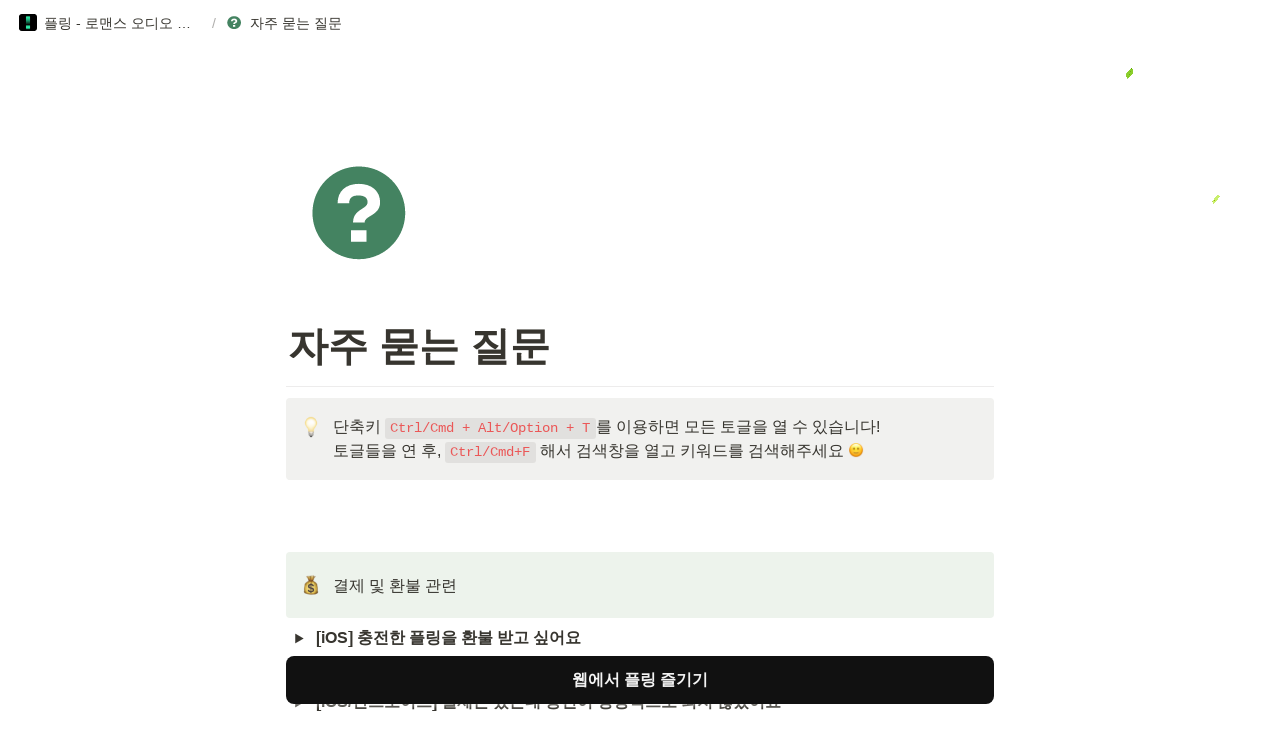

--- FILE ---
content_type: text/html
request_url: https://www.plingcast.team/qna
body_size: 42185
content:
<!DOCTYPE html><html><head><meta charSet="utf-8"/><meta name="viewport" content="width=device-width,height=device-height,initial-scale=1,maximum-scale=8,viewport-fit=cover"/><script>window.__OOPY__ = window.__OOPY__ || {};window.__OOPY__.yaml = null</script><meta name="google-site-verification" content="Z7CfL01l4Q8pxB2Bs4RYQwNzkwPKqXM2inMvC3d2YIE"/><meta name="naver-site-verification" content="b7fd5f94c0909a9c1e42957fc35075ef89df11e6"/><title>자주 묻는 질문</title><meta name="description" content="단축키 Ctrl/Cmd + Alt/Option + T를 이용하면 모든 토글을 열 수 있습니다!
토글들을 연 후, Ctrl/Cmd+F 해서 검색창을 열고 키워드를 검색해주세요 🙂"/><meta property="og:title" content="자주 묻는 질문"/><meta property="og:description" content="단축키 Ctrl/Cmd + Alt/Option + T를 이용하면 모든 토글을 열 수 있습니다!
토글들을 연 후, Ctrl/Cmd+F 해서 검색창을 열고 키워드를 검색해주세요 🙂"/><meta property="og:site_name" content="자주 묻는 질문"/><meta property="og:type" content="website"/><meta property="og:image" content="https://oopy.lazyrockets.com/api/rest/cdn/image/00b92758-1ace-434c-b9b4-51e964180639.png"/><meta property="og:url" content="https://www.plingcast.team/qna"/><meta name="twitter:card" content="summary_large_image"/><meta name="twitter:title" content="자주 묻는 질문"/><meta name="twitter:description" content="단축키 Ctrl/Cmd + Alt/Option + T를 이용하면 모든 토글을 열 수 있습니다!
토글들을 연 후, Ctrl/Cmd+F 해서 검색창을 열고 키워드를 검색해주세요 🙂"/><meta name="twitter:image" content="https://oopy.lazyrockets.com/api/rest/cdn/image/00b92758-1ace-434c-b9b4-51e964180639.png"/><link rel="shortcut icon" type="image" href="https://oopy.lazyrockets.com/api/rest/cdn/image/9c102b3c-0861-4dbb-a71f-805b5551574c.png?d=16"/><link rel="apple-touch-icon" href="https://oopy.lazyrockets.com/api/rest/cdn/image/9c102b3c-0861-4dbb-a71f-805b5551574c.png?d=16"/><link rel="canonical" href="https://www.plingcast.team/qna"/><meta name="next-head-count" content="20"/><link data-next-font="" rel="preconnect" href="/" crossorigin="anonymous"/><link rel="preload" href="https://cdn.lazyrockets.com/_next/static/css/1f554d5e2cd9c84a.css" as="style"/><link rel="stylesheet" href="https://cdn.lazyrockets.com/_next/static/css/1f554d5e2cd9c84a.css" data-n-g=""/><link rel="preload" href="https://cdn.lazyrockets.com/_next/static/css/cbab82b64f56a2c5.css" as="style"/><link rel="stylesheet" href="https://cdn.lazyrockets.com/_next/static/css/cbab82b64f56a2c5.css" data-n-p=""/><link rel="preload" href="https://cdn.lazyrockets.com/_next/static/css/543b34adac82aebe.css" as="style"/><link rel="stylesheet" href="https://cdn.lazyrockets.com/_next/static/css/543b34adac82aebe.css"/><noscript data-n-css=""></noscript><script defer="" nomodule="" src="https://cdn.lazyrockets.com/_next/static/chunks/polyfills-c67a75d1b6f99dc8.js"></script><script defer="" src="https://cdn.lazyrockets.com/_next/static/chunks/2845.cd0c0ea9d3239337.js"></script><script defer="" src="https://cdn.lazyrockets.com/_next/static/chunks/5338.8cc23b7898891c4b.js"></script><script defer="" src="https://cdn.lazyrockets.com/_next/static/chunks/1635.dda6116d867295af.js"></script><script defer="" src="https://cdn.lazyrockets.com/_next/static/chunks/2121.15857ec4b7d00d4e.js"></script><script src="https://cdn.lazyrockets.com/_next/static/chunks/webpack-2319ce2ec31dc4e5.js" defer=""></script><script src="https://cdn.lazyrockets.com/_next/static/chunks/framework-a31fb0e66037d890.js" defer=""></script><script src="https://cdn.lazyrockets.com/_next/static/chunks/main-5e8ad880fa778d90.js" defer=""></script><script src="https://cdn.lazyrockets.com/_next/static/chunks/pages/_app-2ef5a9a0d738013d.js" defer=""></script><script src="https://cdn.lazyrockets.com/_next/static/chunks/fec483df-ec55022df2057fa9.js" defer=""></script><script src="https://cdn.lazyrockets.com/_next/static/chunks/5295-4cdcaa63d89ac5e4.js" defer=""></script><script src="https://cdn.lazyrockets.com/_next/static/chunks/6767-8a8114a38dd6a3e3.js" defer=""></script><script src="https://cdn.lazyrockets.com/_next/static/chunks/9770-22ea912702417c2e.js" defer=""></script><script src="https://cdn.lazyrockets.com/_next/static/chunks/2023-54a36bbdb9113f88.js" defer=""></script><script src="https://cdn.lazyrockets.com/_next/static/chunks/6835-ba9c852fb66767e5.js" defer=""></script><script src="https://cdn.lazyrockets.com/_next/static/chunks/9229-0d4f5ec0a09dd550.js" defer=""></script><script src="https://cdn.lazyrockets.com/_next/static/chunks/4665-3fc49e49b27c41a8.js" defer=""></script><script src="https://cdn.lazyrockets.com/_next/static/chunks/pages/%5Bid%5D-01360cf28da46c36.js" defer=""></script><script src="https://cdn.lazyrockets.com/_next/static/92yYEXjamAbpPykJtcZo4/_buildManifest.js" defer=""></script><script src="https://cdn.lazyrockets.com/_next/static/92yYEXjamAbpPykJtcZo4/_ssgManifest.js" defer=""></script></head><body><div id="__next"><div class="css-0"><div style="font-family:ui-sans-serif, -apple-system, BlinkMacSystemFont, &quot;Segoe UI&quot;, Helvetica, &quot;Apple Color Emoji&quot;, Arial, sans-serif, &quot;Segoe UI Emoji&quot;, &quot;Segoe UI Symbol&quot;;font-size:16px;line-height:1.5"><style data-emotion="css-global i5fryk">:root{--emoji-font-family:"Apple Color Emoji","Segoe UI Emoji","NotoColorEmoji","Noto Color Emoji","Segoe UI Symbol","Android Emoji","EmojiSymbols";--page-max-width:900px;--content-max-width:708px;}:root{--page-cover-height:30vh;--page-header-font-size:40px;--page-content-padding-bottom:10vh;}:root .padding{padding-left:calc(96px + env(safe-area-inset-left));padding-right:calc(96px + env(safe-area-inset-right));}:root .width{max-width:100%;width:var(--page-max-width);}@media (max-width: 480px){:root{--page-cover-height:200px;--page-header-font-size:32px;--page-content-padding-bottom:0;}:root .padding{padding-left:calc(24px + env(safe-area-inset-left));padding-right:calc(24px + env(safe-area-inset-right));}:root .width{max-width:100%;width:100%;}}[role="button"]:not([tabindex="-1"]){cursor:pointer;}[role="button"]:not([tabindex="-1"]):hover{background:rgba(55, 53, 47, 0.08);}[role="button"]:not([tabindex="-1"]):active{background:rgba(55, 53, 47, 0.16);}[placeholder]:empty::before{content:attr(placeholder);min-height:1em;color:rgb(55, 53, 47);-webkit-text-fill-color:rgba(55, 53, 47, 0.2);}body{background-color:white;overflow-x:hidden;}@media (max-width: 480px){[role="button"][tabindex="0"]:active{background:none;opacity:0.4;}}@-webkit-keyframes glow{0%{opacity:1;}50%{opacity:0;}100%{opacity:1;}}@keyframes glow{0%{opacity:1;}50%{opacity:0;}100%{opacity:1;}}.admin-halo{position:absolute;top:-4px;bottom:-4px;left:-4px;right:-4px;border-radius:8px;pointer-events:none;background:rgba(46, 170, 220, 0.35);box-shadow:0 0 2px 2px rgba(0, 0, 0, 0.1);-webkit-animation:1s ease glow infinite;animation:1s ease glow infinite;-webkit-animation-delay:200ms;animation-delay:200ms;}*{scroll-margin-top:100px;}.notion-page-mention-token.notion-enable-hover:hover,.notion-external-object-token.notion-enable-hover:hover{cursor:pointer!important;background:rgba(148, 148, 148, 0.15);box-shadow:0 0 0 3px rgb(148 148 148 / 15%);border-radius:1px;}</style><div class="notion-app"><div class="notion-app-inner notion-light-theme" style="color:rgb(55, 53, 47);fill:currentcolor;line-height:1.5"><div class="notion-frame" style="flex-grow:0;flex-shrink:1;display:flex;flex-direction:column;background:white;z-index:1"><style data-emotion="css tydnl6">.css-tydnl6{position:-webkit-sticky;position:sticky;top:0;width:100%;z-index:1000000;background-color:white;}</style><div class="notion-header css-tydnl6 e1pzqsz02"><style data-emotion="css 1gwnpax">.css-1gwnpax{position:relative;width:100%;height:45px;padding-right:8px;z-index:1;background-color:inherit;}</style><div class="notion-topbar css-1gwnpax e1pzqsz01"><div style="display:flex;justify-content:space-between;align-items:center;position:absolute;height:45px;left:0px;right:0px;bottom:0px;padding-left:12px;padding-right:10px"><div style="display:flex;align-items:center;line-height:1.2;font-size:14px;height:100%;flex-grow:0;margin-right:8px;min-width:0"><div role="button" tabindex="0" style="user-select:none;transition:background 120ms ease-in 0s;cursor:pointer;display:inline-flex;align-items:center;flex-shrink:1;white-space:nowrap;height:24px;border-radius:3px;font-size:inherit;line-height:1.2;min-width:0px;padding-left:6px;padding-right:6px;color:rgb(55, 53, 47)"><a href="/e981a301-269d-41a3-8d92-bb1bd639aeff" rel="noopener noreferrer" style="display:flex;text-decoration:none;user-select:none;cursor:pointer;color:inherit;min-width:0"><div style="display:flex;align-items:center;min-width:0"><div class="notion-record-icon" style="user-select:none;transition:background 120ms ease-in 0s;display:flex;align-items:center;justify-content:center;height:20px;width:20px;border-radius:3px;flex-shrink:0;margin-right:6px"><div><div style="width:100%;height:100%"><img role="reader" style="display:block;object-fit:cover;border-radius:3px;width:17.76px;height:17.76px;transition:opacity 100ms ease-out 0s" src="https://oopy.lazyrockets.com/api/v2/notion/image?src=https%3A%2F%2Fs3-us-west-2.amazonaws.com%2Fsecure.notion-static.com%2Fb1bd1f70-dbc7-4216-8855-6fc8dc029620%2FArtboard_6.png&amp;blockId=e981a301-269d-41a3-8d92-bb1bd639aeff" class="css-1xdhyk6 e5kxa4l0"/></div></div></div><div style="white-space:nowrap;overflow:hidden;text-overflow:ellipsis;max-width:160px">플링 - 로맨스 오디오 콘텐츠 플랫폼</div></div></a></div><span style="margin-left:2px;margin-right:2px;color:rgba(55, 53, 47, 0.4)">/</span><div role="button" tabindex="0" style="user-select:none;transition:background 120ms ease-in 0s;cursor:pointer;display:inline-flex;align-items:center;flex-shrink:1;white-space:nowrap;height:24px;border-radius:3px;font-size:inherit;line-height:1.2;min-width:0px;padding-left:6px;padding-right:6px;color:rgb(55, 53, 47)"><a href="/9f6f8fb7-601f-492f-bb1b-7d0636f53a5c" rel="noopener noreferrer" style="display:flex;text-decoration:none;user-select:none;cursor:pointer;color:inherit;min-width:0"><div style="display:flex;align-items:center;min-width:0"><div class="notion-record-icon" style="user-select:none;transition:background 120ms ease-in 0s;display:flex;align-items:center;justify-content:center;height:20px;width:20px;border-radius:3px;flex-shrink:0;margin-right:6px"><div><div style="width:100%;height:100%"><img role="reader" style="display:block;object-fit:cover;border-radius:3px;width:17.76px;height:17.76px;transition:opacity 100ms ease-out 0s" src="https://oopy.lazyrockets.com/api/v2/notion/image?src=%2Ficons%2Fhelp-alternate_green.svg&amp;blockId=9f6f8fb7-601f-492f-bb1b-7d0636f53a5c" class="css-1xdhyk6 e5kxa4l0"/></div></div></div><div style="white-space:nowrap;overflow:hidden;text-overflow:ellipsis;max-width:240px">자주 묻는 질문</div></div></a></div></div><div style="flex:1"></div></div></div><div class="scroll-progress-bar" style="max-width:100%;width:0%;height:2px;background:rgb(46, 239, 170)"></div></div><div class="notion-scroller vertical horizontal" style="position:relative;z-index:1;flex-grow:1;margin-right:0px;margin-bottom:0px"><div style="display:flex;flex-direction:column;width:100%;align-items:center;flex-shrink:0;flex-grow:0"><div class="width padding"><div style="user-select:none;display:flex;align-items:center;justify-content:center;height:140px;width:140px;border-radius:3px;flex-shrink:0;margin-top:96px;margin-left:3px;margin-bottom:0px;align-self:flex-start;position:relative;z-index:1" class="page-icon"><div><div style="width:100%;height:100%"><img alt="" style="display:block;object-fit:fill;border-radius:3px;width:124.32px;height:124.32px;transition:opacity 100ms ease-out 0s" src="https://oopy.lazyrockets.com/api/v2/notion/image?src=%2Ficons%2Fhelp-alternate_green.svg&amp;blockId=9f6f8fb7-601f-492f-bb1b-7d0636f53a5c&amp;width=256" class="css-1xdhyk6 e5kxa4l0"/></div></div></div><style data-emotion="css nk1qf1">.css-nk1qf1{display:-webkit-box;display:-webkit-flex;display:-ms-flexbox;display:flex;-webkit-box-pack:start;-ms-flex-pack:start;-webkit-justify-content:flex-start;justify-content:flex-start;-webkit-box-flex-wrap:wrap;-webkit-flex-wrap:wrap;-ms-flex-wrap:wrap;flex-wrap:wrap;margin-left:-1px;pointer-events:none;height:24px;margin-top:8px;margin-bottom:4px;}@media (max-width: 480px){.css-nk1qf1{height:auto;margin-top:16px;margin-bottom:32px;}}</style><div class="notion-page-controls css-nk1qf1 e1stv1eg0"></div><div data-block-id="9f6f8fb7-601f-492f-bb1b-7d0636f53a5c" class="notion-page-block" style="color:rgb(55, 53, 47);font-weight:700;font-size:var(--page-header-font-size);line-height:1.2;cursor:text;display:flex;align-items:center;font-family:ui-sans-serif, -apple-system, BlinkMacSystemFont, &quot;Segoe UI&quot;, Helvetica, &quot;Apple Color Emoji&quot;, Arial, sans-serif, &quot;Segoe UI Emoji&quot;, &quot;Segoe UI Symbol&quot;"><h1 class="page-title" contenteditable="false" spellcheck="true" placeholder="Untitled" data-root="true" style="font-weight:700;font-size:var(--page-header-font-size);margin:0;max-width:100%;width:100%;white-space:pre-wrap;word-break:break-word;padding:3px 2px"><span data-token-index="0">자주 묻는 질문</span></h1></div></div></div><div style="width:100%;display:flex;flex-direction:column;align-items:center;flex-shrink:0;flex-grow:0"><div class="width padding"></div></div><div class="notion-page-content width padding" style="flex-shrink:0;flex-grow:1;max-width:100%;display:flex;align-items:center;flex-direction:column;color:rgb(55, 53, 47);padding-top:5px;padding-bottom:var(--page-content-padding-bottom);margin:0 auto;font-size:16px;line-height:1.5;font-family:ui-sans-serif, -apple-system, BlinkMacSystemFont, &quot;Segoe UI&quot;, Helvetica, &quot;Apple Color Emoji&quot;, Arial, sans-serif, &quot;Segoe UI Emoji&quot;, &quot;Segoe UI Symbol&quot;"><style data-emotion="css 1c8qtpg">.css-1c8qtpg{width:100%;margin-top:2px;margin-bottom:1px;max-width:calc(
                                                        100vw - 192px
                                                      );}@media (max-width: 480px){.css-1c8qtpg{max-width:100%;}}</style><div data-block-id="3b789d3b-8826-4616-9108-be6f110add7c" class="notion-divider-block css-1c8qtpg"><div class="notion-cursor-default" style="display:flex;align-items:center;justify-content:center;pointer-events:auto;width:100%;height:13px;flex:0 0 auto;color:rgb(228, 227, 226)"><div style="width:100%;height:1px;visibility:visible;border-bottom:1px solid rgba(55, 53, 47, 0.09)"></div></div></div><style data-emotion="css 1mtbuw6">.css-1mtbuw6{max-width:calc(
                                                        100vw - 192px
                                                      );}@media (max-width: 480px){.css-1mtbuw6{max-width:100%;}}</style><div data-block-id="130f5e5a-53fd-416f-9215-6ffb843d8789" class="notion-callout-block CalloutBlock_container__2uvHL css-1mtbuw6"><div style="display:flex"><div class="CalloutBlock_content__AigMk" style="background-color:rgb(241, 241, 239);color:inherit;border-radius:4px"><div class="css-0"><div class="notion-record-icon" style="user-select:none;transition:background 120ms ease-in 0s;display:flex;align-items:center;justify-content:center;height:24px;width:24px;border-radius:3px;flex-shrink:0"><div style="display:flex;align-items:center;justify-content:center;width:100%;height:100%"><div style="width:90%;height:90%;font-size:21.6px;line-height:1.1;margin-left:0;color:black"><style data-emotion="css 1coqltt">.css-1coqltt{width:1em;height:1em;line-height:1em;background-repeat:no-repeat;background:url("https://cdn.lazyrockets.com/_next/static/media/emoji.0d02c5b5.png");background-position-x:47.45762711864407%;background-position-y:25.423728813559322%;-webkit-background-size:6000% 6000%;background-size:6000% 6000%;}</style><img class="notion-emoji css-1coqltt" src="[data-uri]" style="width:100%;height:100%"/></div></div></div></div><div class="CalloutBlock_blocks__KDf7h"><div class="CalloutBlock_title__I1qLM"><span data-token-index="0">단축키 </span><span data-token-index="1" style="font-family:SFMono-Regular, Consolas, Liberation Mono, Menlo, Courier, monospace;line-height:normal;background:rgba(135,131,120,0.15);color:#EB5757;border-radius:3px;font-size:85%;padding:0.2em 0.4em">Ctrl/Cmd + Alt/Option + T</span><span data-token-index="2">를 이용하면 모든 토글을 열 수 있습니다!
토글들을 연 후, </span><span data-token-index="3" style="font-family:SFMono-Regular, Consolas, Liberation Mono, Menlo, Courier, monospace;line-height:normal;background:rgba(135,131,120,0.15);color:#EB5757;border-radius:3px;font-size:85%;padding:0.2em 0.4em">Ctrl/Cmd+F</span><span data-token-index="4"> 해서 검색창을 열고 키워드를 검색해주세요 <style data-emotion="css srcrxa">.css-srcrxa{width:1em;height:1em;line-height:1em;background-repeat:no-repeat;background:url("https://cdn.lazyrockets.com/_next/static/media/emoji.0d02c5b5.png");background-position-x:57.6271186440678%;background-position-y:1.694915254237288%;-webkit-background-size:6000% 6000%;background-size:6000% 6000%;}</style><img class="notion-emoji css-srcrxa" src="[data-uri]" style="width:1em;height:1em;line-height:1em;vertical-align:-0.1em;margin:0"/></span></div></div></div></div></div><style data-emotion="css vhphko">.css-vhphko{width:100%;max-width:calc(
                                                        100vw - 192px
                                                      );margin-top:1px;margin-bottom:1px;}@media (max-width: 480px){.css-vhphko{max-width:100%;}}</style><div data-block-id="eee2d77a-7356-437b-8402-ce68dbf80ea3" class="notion-text-block css-vhphko" style="color:inherit;fill:inherit"><div style="display:flex"><style data-emotion="css 1g4vl24">.css-1g4vl24{max-width:100%;width:100%;white-space:pre-wrap;word-break:break-word;padding:3px 2px;}</style><div contenteditable="false" spellcheck="true" placeholder=" " data-root="true" class="css-1g4vl24"></div></div><style data-emotion="css ujcdi3">.css-ujcdi3{display:-webkit-box;display:-webkit-flex;display:-ms-flexbox;display:flex;-webkit-flex-direction:column;-ms-flex-direction:column;flex-direction:column;padding-left:1.5em;}</style><div class="css-ujcdi3"></div></div><div data-block-id="81804028-7005-4db6-8fed-1d48c70699ef" class="notion-text-block css-vhphko" style="color:inherit;fill:inherit"><div style="display:flex"><div contenteditable="false" spellcheck="true" placeholder=" " data-root="true" class="css-1g4vl24"></div></div><div class="css-ujcdi3"></div></div><div data-block-id="7097b880-8cce-4457-955a-14ce7c5d2ff5" class="notion-callout-block CalloutBlock_container__2uvHL css-1mtbuw6"><div style="display:flex"><div class="CalloutBlock_content__AigMk" style="background-color:rgb(237, 243, 236);color:inherit;border-radius:4px"><style data-emotion="css 1soh0gv">.css-1soh0gv{margin-top:4px;}</style><div class="css-1soh0gv"><div class="notion-record-icon" style="user-select:none;transition:background 120ms ease-in 0s;display:flex;align-items:center;justify-content:center;height:24px;width:24px;border-radius:3px;flex-shrink:0"><div style="display:flex;align-items:center;justify-content:center;width:100%;height:100%"><div style="width:90%;height:90%;font-size:21.6px;line-height:1.1;margin-left:0;color:black"><style data-emotion="css 2r3tvq">.css-2r3tvq{width:1em;height:1em;line-height:1em;background-repeat:no-repeat;background:url("https://cdn.lazyrockets.com/_next/static/media/emoji.0d02c5b5.png");background-position-x:47.45762711864407%;background-position-y:59.32203389830508%;-webkit-background-size:6000% 6000%;background-size:6000% 6000%;}</style><img class="notion-emoji css-2r3tvq" src="[data-uri]" style="width:100%;height:100%"/></div></div></div></div><div class="CalloutBlock_blocks__KDf7h"><div class="CalloutBlock_title__I1qLM"></div><style data-emotion="css 1mo6ma0">.css-1mo6ma0{width:100%;max-width:100%;margin-top:2px;margin-bottom:0px;}</style><div data-block-id="08489f11-7cd2-4bc4-abf8-82c3e3b2ed9d" class="notion-text-block css-1mo6ma0" style="color:inherit;fill:inherit"><div style="display:flex"><div contenteditable="false" spellcheck="true" placeholder=" " data-root="true" class="css-1g4vl24"><span data-token-index="0">결제 및 환불 관련</span></div></div><div class="css-ujcdi3"></div></div></div></div></div></div><style data-emotion="css 19s6ooy">.css-19s6ooy{width:100%;margin-top:1px;margin-bottom:1px;max-width:calc(
                                                        100vw - 192px
                                                      );}@media (max-width: 480px){.css-19s6ooy{max-width:100%;}}</style><div data-block-id="513a1c97-5f7f-4e31-8c29-ef9b3ed05f03" class="notion-toggle-block css-19s6ooy"><div style="display:flex;align-items:flex-start;width:100%;padding-left:2px;color:inherit;fill:inherit"><div style="margin-right:2px;width:24px;display:flex;align-items:center;justify-content:center;flex-grow:0;flex-shrink:0;min-height:calc(1.5em + 3px + 3px);padding-right:2px"><div role="button" tabindex="0" aria-label="unfold" style="user-select:none;transition:background 120ms ease-in 0s;cursor:pointer;display:flex;align-items:center;justify-content:center;width:24px;height:24px;border-radius:3px"><style data-emotion="css 1l4g0e8">.css-1l4g0e8{width:0.6875em;height:0.6875em;display:block;fill:inherit;-webkit-flex-shrink:0;-ms-flex-negative:0;flex-shrink:0;-webkit-backface-visibility:hidden;backface-visibility:hidden;-webkit-transition:-webkit-transform 200ms ease-out 0s;transition:transform 200ms ease-out 0s;opacity:1;-webkit-transform:rotateZ(90deg);-moz-transform:rotateZ(90deg);-ms-transform:rotateZ(90deg);transform:rotateZ(90deg);}</style><svg viewBox="0 0 100 100" class="triangle css-1l4g0e8"><polygon points="5.9,88.2 50,11.8 94.1,88.2 "></polygon></svg></div></div><div style="flex:1 1 0px;min-width:1px"><div style="display:flex"><div contenteditable="false" spellcheck="true" placeholder="Toggle" style="max-width:100%;width:100%;white-space:pre-wrap;word-break:break-word;padding:3px 2px;text-align:left;cursor:pointer"><span data-token-index="0" style="font-weight:600">[iOS] 충전한 플링을 환불 받고 싶어요</span></div></div></div></div></div><div data-block-id="70f03dd7-9931-40ad-ae94-1511e92bef7b" class="notion-toggle-block css-19s6ooy"><div style="display:flex;align-items:flex-start;width:100%;padding-left:2px;color:inherit;fill:inherit"><div style="margin-right:2px;width:24px;display:flex;align-items:center;justify-content:center;flex-grow:0;flex-shrink:0;min-height:calc(1.5em + 3px + 3px);padding-right:2px"><div role="button" tabindex="0" aria-label="unfold" style="user-select:none;transition:background 120ms ease-in 0s;cursor:pointer;display:flex;align-items:center;justify-content:center;width:24px;height:24px;border-radius:3px"><svg viewBox="0 0 100 100" class="triangle css-1l4g0e8"><polygon points="5.9,88.2 50,11.8 94.1,88.2 "></polygon></svg></div></div><div style="flex:1 1 0px;min-width:1px"><div style="display:flex"><div contenteditable="false" spellcheck="true" placeholder="Toggle" style="max-width:100%;width:100%;white-space:pre-wrap;word-break:break-word;padding:3px 2px;text-align:left;cursor:pointer"><span data-token-index="0" style="font-weight:600">[안드로이드] 충전한 플링을 환불 받고 싶어요</span></div></div></div></div></div><div data-block-id="8a408fd0-552e-4f49-8209-911fb7d95533" class="notion-toggle-block css-19s6ooy"><div style="display:flex;align-items:flex-start;width:100%;padding-left:2px;color:inherit;fill:inherit"><div style="margin-right:2px;width:24px;display:flex;align-items:center;justify-content:center;flex-grow:0;flex-shrink:0;min-height:calc(1.5em + 3px + 3px);padding-right:2px"><div role="button" tabindex="0" aria-label="unfold" style="user-select:none;transition:background 120ms ease-in 0s;cursor:pointer;display:flex;align-items:center;justify-content:center;width:24px;height:24px;border-radius:3px"><svg viewBox="0 0 100 100" class="triangle css-1l4g0e8"><polygon points="5.9,88.2 50,11.8 94.1,88.2 "></polygon></svg></div></div><div style="flex:1 1 0px;min-width:1px"><div style="display:flex"><div contenteditable="false" spellcheck="true" placeholder="Toggle" style="max-width:100%;width:100%;white-space:pre-wrap;word-break:break-word;padding:3px 2px;text-align:left;cursor:pointer"><span data-token-index="0" style="font-weight:600">[iOS/안드로이드] 결제는 됐는데 충전이 정상적으로 되지 않았어요</span></div></div></div></div></div><div data-block-id="8f8b9ef8-8a63-4857-a03e-861d702e1065" class="notion-text-block css-vhphko" style="color:inherit;fill:inherit"><div style="display:flex"><div contenteditable="false" spellcheck="true" placeholder=" " data-root="true" class="css-1g4vl24"></div></div><div class="css-ujcdi3"></div></div><div data-block-id="61762805-8970-4ee3-a128-6ab32c138c1d" class="notion-text-block css-vhphko" style="color:inherit;fill:inherit"><div style="display:flex"><div contenteditable="false" spellcheck="true" placeholder=" " data-root="true" class="css-1g4vl24"></div></div><div class="css-ujcdi3"></div></div><div data-block-id="2f2fd762-3a98-49a1-9697-947203fdaf66" class="notion-callout-block CalloutBlock_container__2uvHL css-1mtbuw6"><div style="display:flex"><div class="CalloutBlock_content__AigMk" style="background-color:rgb(237, 243, 236);color:inherit;border-radius:4px"><div class="css-1soh0gv"><div class="notion-record-icon" style="user-select:none;transition:background 120ms ease-in 0s;display:flex;align-items:center;justify-content:center;height:24px;width:24px;border-radius:3px;flex-shrink:0"><div style="display:flex;align-items:center;justify-content:center;width:100%;height:100%"><div style="width:90%;height:90%;font-size:21.6px;line-height:1.1;margin-left:0;color:black"><style data-emotion="css w90sdy">.css-w90sdy{width:1em;height:1em;line-height:1em;background-repeat:no-repeat;background:url("https://cdn.lazyrockets.com/_next/static/media/emoji.0d02c5b5.png");background-position-x:50.847457627118644%;background-position-y:40.67796610169492%;-webkit-background-size:6000% 6000%;background-size:6000% 6000%;}</style><img class="notion-emoji css-w90sdy" src="[data-uri]" style="width:100%;height:100%"/></div></div></div></div><div class="CalloutBlock_blocks__KDf7h"><div class="CalloutBlock_title__I1qLM"></div><div data-block-id="0594f4fc-5df0-48c6-85a6-56453fb4084d" class="notion-text-block css-1mo6ma0" style="color:inherit;fill:inherit"><div style="display:flex"><div contenteditable="false" spellcheck="true" placeholder=" " data-root="true" class="css-1g4vl24"><span data-token-index="0">성인인증 관련</span></div></div><div class="css-ujcdi3"></div></div></div></div></div></div><div data-block-id="57f215f8-7fc4-4ca6-9fb5-fdca9c62029e" class="notion-toggle-block css-19s6ooy"><div style="display:flex;align-items:flex-start;width:100%;padding-left:2px;color:inherit;fill:inherit"><div style="margin-right:2px;width:24px;display:flex;align-items:center;justify-content:center;flex-grow:0;flex-shrink:0;min-height:calc(1.5em + 3px + 3px);padding-right:2px"><div role="button" tabindex="0" aria-label="unfold" style="user-select:none;transition:background 120ms ease-in 0s;cursor:pointer;display:flex;align-items:center;justify-content:center;width:24px;height:24px;border-radius:3px"><svg viewBox="0 0 100 100" class="triangle css-1l4g0e8"><polygon points="5.9,88.2 50,11.8 94.1,88.2 "></polygon></svg></div></div><div style="flex:1 1 0px;min-width:1px"><div style="display:flex"><div contenteditable="false" spellcheck="true" placeholder="Toggle" style="max-width:100%;width:100%;white-space:pre-wrap;word-break:break-word;padding:3px 2px;text-align:left;cursor:pointer"><span data-token-index="0" style="font-weight:600">성인인증은 몇 살부터 할 수 있나요?</span></div></div></div></div></div><div data-block-id="dceb3485-ddae-4ec4-bc82-b94cd14dcdb9" class="notion-toggle-block css-19s6ooy"><div style="display:flex;align-items:flex-start;width:100%;padding-left:2px;color:inherit;fill:inherit"><div style="margin-right:2px;width:24px;display:flex;align-items:center;justify-content:center;flex-grow:0;flex-shrink:0;min-height:calc(1.5em + 3px + 3px);padding-right:2px"><div role="button" tabindex="0" aria-label="unfold" style="user-select:none;transition:background 120ms ease-in 0s;cursor:pointer;display:flex;align-items:center;justify-content:center;width:24px;height:24px;border-radius:3px"><svg viewBox="0 0 100 100" class="triangle css-1l4g0e8"><polygon points="5.9,88.2 50,11.8 94.1,88.2 "></polygon></svg></div></div><div style="flex:1 1 0px;min-width:1px"><div style="display:flex"><div contenteditable="false" spellcheck="true" placeholder="Toggle" style="max-width:100%;width:100%;white-space:pre-wrap;word-break:break-word;padding:3px 2px;text-align:left;cursor:pointer"><span data-token-index="0" style="font-weight:600">해외 거주자는 성인인증을 어떻게 하나요?</span></div></div></div></div></div><div data-block-id="87b63c16-e2d4-4392-a2b5-82235a262c94" class="notion-text-block css-vhphko" style="color:inherit;fill:inherit"><div style="display:flex"><div contenteditable="false" spellcheck="true" placeholder=" " data-root="true" class="css-1g4vl24"></div></div><div class="css-ujcdi3"></div></div><div data-block-id="7fa8fed8-37ba-4714-8221-d641446874aa" class="notion-text-block css-vhphko" style="color:inherit;fill:inherit"><div style="display:flex"><div contenteditable="false" spellcheck="true" placeholder=" " data-root="true" class="css-1g4vl24"></div></div><div class="css-ujcdi3"></div></div><div data-block-id="6e604013-ffc4-486a-8e9a-e767560ff2d4" class="notion-callout-block CalloutBlock_container__2uvHL css-1mtbuw6"><div style="display:flex"><div class="CalloutBlock_content__AigMk" style="background-color:rgb(237, 243, 236);color:inherit;border-radius:4px"><div class="css-0"><div class="notion-record-icon" style="user-select:none;transition:background 120ms ease-in 0s;display:flex;align-items:center;justify-content:center;height:24px;width:24px;border-radius:3px;flex-shrink:0"><div style="display:flex;align-items:center;justify-content:center;width:100%;height:100%"><div style="width:90%;height:90%;font-size:21.6px;line-height:1.1;margin-left:0;color:black"><style data-emotion="css 1kenx06">.css-1kenx06{width:1em;height:1em;line-height:1em;background-repeat:no-repeat;background:url("https://cdn.lazyrockets.com/_next/static/media/emoji.0d02c5b5.png");background-position-x:47.45762711864407%;background-position-y:13.559322033898304%;-webkit-background-size:6000% 6000%;background-size:6000% 6000%;}</style><img class="notion-emoji css-1kenx06" src="[data-uri]" style="width:100%;height:100%"/></div></div></div></div><div class="CalloutBlock_blocks__KDf7h"><div class="CalloutBlock_title__I1qLM"><span data-token-index="0">플링 서비스 관련</span></div></div></div></div></div><div data-block-id="b8136e9d-da8e-40ba-8b70-a0352ce4dc66" class="notion-toggle-block css-19s6ooy"><div style="display:flex;align-items:flex-start;width:100%;padding-left:2px;color:inherit;fill:inherit"><div style="margin-right:2px;width:24px;display:flex;align-items:center;justify-content:center;flex-grow:0;flex-shrink:0;min-height:calc(1.5em + 3px + 3px);padding-right:2px"><div role="button" tabindex="0" aria-label="unfold" style="user-select:none;transition:background 120ms ease-in 0s;cursor:pointer;display:flex;align-items:center;justify-content:center;width:24px;height:24px;border-radius:3px"><svg viewBox="0 0 100 100" class="triangle css-1l4g0e8"><polygon points="5.9,88.2 50,11.8 94.1,88.2 "></polygon></svg></div></div><div style="flex:1 1 0px;min-width:1px"><div style="display:flex"><div contenteditable="false" spellcheck="true" placeholder="Toggle" style="max-width:100%;width:100%;white-space:pre-wrap;word-break:break-word;padding:3px 2px;text-align:left;cursor:pointer"><span data-token-index="0" style="font-weight:600">플링에는 19금 콘텐츠만 있나요?</span></div></div></div></div></div><div data-block-id="eb1cb4a6-b2a0-461a-be0e-e1ff68385fe3" class="notion-toggle-block css-19s6ooy"><div style="display:flex;align-items:flex-start;width:100%;padding-left:2px;color:inherit;fill:inherit"><div style="margin-right:2px;width:24px;display:flex;align-items:center;justify-content:center;flex-grow:0;flex-shrink:0;min-height:calc(1.5em + 3px + 3px);padding-right:2px"><div role="button" tabindex="0" aria-label="unfold" style="user-select:none;transition:background 120ms ease-in 0s;cursor:pointer;display:flex;align-items:center;justify-content:center;width:24px;height:24px;border-radius:3px"><svg viewBox="0 0 100 100" class="triangle css-1l4g0e8"><polygon points="5.9,88.2 50,11.8 94.1,88.2 "></polygon></svg></div></div><div style="flex:1 1 0px;min-width:1px"><div style="display:flex"><div contenteditable="false" spellcheck="true" placeholder="Toggle" style="max-width:100%;width:100%;white-space:pre-wrap;word-break:break-word;padding:3px 2px;text-align:left;cursor:pointer"><span data-token-index="0" style="font-weight:600">플링은 처음인데 어떤 콘텐츠로 시작을 해야할까요?</span></div></div></div></div></div><div data-block-id="c6384456-a968-445c-8f0b-5bb37e06af8b" class="notion-toggle-block css-19s6ooy"><div style="display:flex;align-items:flex-start;width:100%;padding-left:2px;color:inherit;fill:inherit"><div style="margin-right:2px;width:24px;display:flex;align-items:center;justify-content:center;flex-grow:0;flex-shrink:0;min-height:calc(1.5em + 3px + 3px);padding-right:2px"><div role="button" tabindex="0" aria-label="unfold" style="user-select:none;transition:background 120ms ease-in 0s;cursor:pointer;display:flex;align-items:center;justify-content:center;width:24px;height:24px;border-radius:3px"><svg viewBox="0 0 100 100" class="triangle css-1l4g0e8"><polygon points="5.9,88.2 50,11.8 94.1,88.2 "></polygon></svg></div></div><div style="flex:1 1 0px;min-width:1px"><div style="display:flex"><div contenteditable="false" spellcheck="true" placeholder="Toggle" style="max-width:100%;width:100%;white-space:pre-wrap;word-break:break-word;padding:3px 2px;text-align:left;cursor:pointer"><span data-token-index="0" style="font-weight:600">롤플레잉 장르가 무엇인가요?</span></div></div></div></div></div><div data-block-id="721f2777-622b-422d-9f6c-60c91e92c51b" class="notion-toggle-block css-19s6ooy"><div style="display:flex;align-items:flex-start;width:100%;padding-left:2px;color:inherit;fill:inherit"><div style="margin-right:2px;width:24px;display:flex;align-items:center;justify-content:center;flex-grow:0;flex-shrink:0;min-height:calc(1.5em + 3px + 3px);padding-right:2px"><div role="button" tabindex="0" aria-label="unfold" style="user-select:none;transition:background 120ms ease-in 0s;cursor:pointer;display:flex;align-items:center;justify-content:center;width:24px;height:24px;border-radius:3px"><svg viewBox="0 0 100 100" class="triangle css-1l4g0e8"><polygon points="5.9,88.2 50,11.8 94.1,88.2 "></polygon></svg></div></div><div style="flex:1 1 0px;min-width:1px"><div style="display:flex"><div contenteditable="false" spellcheck="true" placeholder="Toggle" style="max-width:100%;width:100%;white-space:pre-wrap;word-break:break-word;padding:3px 2px;text-align:left;cursor:pointer"><span data-token-index="0">웹에서 재생이 안돼요.</span></div></div></div></div></div><div data-block-id="8426f4e4-a399-4cff-8283-429ceb3debd9" class="notion-toggle-block css-19s6ooy"><div style="display:flex;align-items:flex-start;width:100%;padding-left:2px;color:inherit;fill:inherit"><div style="margin-right:2px;width:24px;display:flex;align-items:center;justify-content:center;flex-grow:0;flex-shrink:0;min-height:calc(1.5em + 3px + 3px);padding-right:2px"><div role="button" tabindex="0" aria-label="unfold" style="user-select:none;transition:background 120ms ease-in 0s;cursor:pointer;display:flex;align-items:center;justify-content:center;width:24px;height:24px;border-radius:3px"><svg viewBox="0 0 100 100" class="triangle css-1l4g0e8"><polygon points="5.9,88.2 50,11.8 94.1,88.2 "></polygon></svg></div></div><div style="flex:1 1 0px;min-width:1px"><div style="display:flex"><div contenteditable="false" spellcheck="true" placeholder="Toggle" style="max-width:100%;width:100%;white-space:pre-wrap;word-break:break-word;padding:3px 2px;text-align:left;cursor:pointer"><span data-token-index="0">회원을 탈퇴하고 싶어요.</span></div></div></div></div></div><div data-block-id="5db928d3-ed52-488c-9839-4b06475fb1bf" class="notion-text-block css-vhphko" style="color:inherit;fill:inherit"><div style="display:flex"><div contenteditable="false" spellcheck="true" placeholder=" " data-root="true" class="css-1g4vl24"></div></div><div class="css-ujcdi3"></div></div><style data-emotion="css 12msm7j">.css-12msm7j{width:100%;max-width:calc(
                                                        100vw - 192px
                                                      );margin-top:1px;margin-bottom:0px;}@media (max-width: 480px){.css-12msm7j{max-width:100%;}}</style><div data-block-id="885e980d-2701-4a55-86d9-1be3329225d7" class="notion-text-block css-12msm7j" style="color:inherit;fill:inherit"><div style="display:flex"><div contenteditable="false" spellcheck="true" placeholder=" " data-root="true" class="css-1g4vl24"><span data-token-index="0">

’자주 묻는 질문’은 계속해서 업데이트 됩니다! 커밍쑨-<style data-emotion="css 10iay2e">.css-10iay2e{width:1em;height:1em;line-height:1em;background-repeat:no-repeat;background:url("https://cdn.lazyrockets.com/_next/static/media/emoji.0d02c5b5.png");background-position-x:47.45762711864407%;background-position-y:5.084745762711865%;-webkit-background-size:6000% 6000%;background-size:6000% 6000%;}</style><img class="notion-emoji css-10iay2e" src="[data-uri]" style="width:1em;height:1em;line-height:1em;vertical-align:-0.1em;margin:0"/></span></div></div><div class="css-ujcdi3"></div></div><div class="oopy-footer OopyFooter_container__pjQ2F" style="--background-color:#77A4FE"><div></div></div></div></div><div class="page-overlay"></div></div></div></div></div></div></div><script id="__NEXT_DATA__" type="application/json">{"props":{"pageProps":{"version":"v1","recordMap":{"block":{"9f6f8fb7-601f-492f-bb1b-7d0636f53a5c":{"value":{"id":"9f6f8fb7-601f-492f-bb1b-7d0636f53a5c","version":156,"type":"page","properties":{"title":[["자주 묻는 질문"]]},"content":["3b789d3b-8826-4616-9108-be6f110add7c","130f5e5a-53fd-416f-9215-6ffb843d8789","eee2d77a-7356-437b-8402-ce68dbf80ea3","81804028-7005-4db6-8fed-1d48c70699ef","7097b880-8cce-4457-955a-14ce7c5d2ff5","513a1c97-5f7f-4e31-8c29-ef9b3ed05f03","70f03dd7-9931-40ad-ae94-1511e92bef7b","8a408fd0-552e-4f49-8209-911fb7d95533","8f8b9ef8-8a63-4857-a03e-861d702e1065","61762805-8970-4ee3-a128-6ab32c138c1d","2f2fd762-3a98-49a1-9697-947203fdaf66","57f215f8-7fc4-4ca6-9fb5-fdca9c62029e","dceb3485-ddae-4ec4-bc82-b94cd14dcdb9","87b63c16-e2d4-4392-a2b5-82235a262c94","7fa8fed8-37ba-4714-8221-d641446874aa","6e604013-ffc4-486a-8e9a-e767560ff2d4","b8136e9d-da8e-40ba-8b70-a0352ce4dc66","eb1cb4a6-b2a0-461a-be0e-e1ff68385fe3","c6384456-a968-445c-8f0b-5bb37e06af8b","721f2777-622b-422d-9f6c-60c91e92c51b","8426f4e4-a399-4cff-8283-429ceb3debd9","5db928d3-ed52-488c-9839-4b06475fb1bf","885e980d-2701-4a55-86d9-1be3329225d7"],"format":{"page_icon":"/icons/help-alternate_green.svg","copied_from_pointer":{"id":"1027e0d0-1d77-4e23-a3b8-d8118e83881e","table":"block","spaceId":"d5775075-7585-4d36-ba33-d5a2399c2e1f"}},"created_time":1677554872476,"last_edited_time":1727253791783,"parent_id":"a7ecc80e-a4c2-4b0f-bdd3-be1e963a8b2b","parent_table":"block","alive":true,"copied_from":"1027e0d0-1d77-4e23-a3b8-d8118e83881e","space_id":"d5775075-7585-4d36-ba33-d5a2399c2e1f","crdt_format_version":1,"crdt_data":{"title":{"r":"_NZMiVkrqSdmTCPVmHEQQw,\"start\",\"end\"","n":{"_NZMiVkrqSdmTCPVmHEQQw,\"start\",\"end\"":{"s":{"x":"_NZMiVkrqSdmTCPVmHEQQw","i":[{"t":"s"},{"t":"t","i":["ejs-LGyIjPky",1],"o":"start","l":8,"c":"자주 묻는 질문"},{"t":"e"}],"l":""},"c":[]}}}}},"role":"reader"},"a7ecc80e-a4c2-4b0f-bdd3-be1e963a8b2b":{"value":{"id":"a7ecc80e-a4c2-4b0f-bdd3-be1e963a8b2b","version":29,"type":"column","content":["61e03188-7f02-4e30-93d1-e03c7f82688c","9f6f8fb7-601f-492f-bb1b-7d0636f53a5c","0faee2e9-0bce-4ea0-a0af-d318a2490c40","120d9feb-e590-8073-a920-e642038ae7b2","120d9feb-e590-80dd-ac29-d8962ea8e8d9","120d9feb-e590-80c4-82e5-ebfa8dabab61"],"format":{"column_ratio":0.5,"copied_from_pointer":{"id":"b335a2c2-c7d5-471d-9c5d-a77d4cb1be13","table":"block","spaceId":"d5775075-7585-4d36-ba33-d5a2399c2e1f"}},"created_time":1677554872466,"last_edited_time":1728983371887,"parent_id":"c59163a2-a966-48fe-b225-0ea7f572fcaf","parent_table":"block","alive":true,"copied_from":"b335a2c2-c7d5-471d-9c5d-a77d4cb1be13","space_id":"d5775075-7585-4d36-ba33-d5a2399c2e1f","crdt_format_version":1,"crdt_data":{"title":{"r":"_HnIq3XAIvtX1I0VJjNcxA,\"start\",\"end\"","n":{"_HnIq3XAIvtX1I0VJjNcxA,\"start\",\"end\"":{"s":{"x":"_HnIq3XAIvtX1I0VJjNcxA","i":[{"t":"s"},{"t":"e"}],"l":""},"c":[]}}}}},"role":"reader"},"c59163a2-a966-48fe-b225-0ea7f572fcaf":{"value":{"id":"c59163a2-a966-48fe-b225-0ea7f572fcaf","version":3,"type":"column_list","content":["a7ecc80e-a4c2-4b0f-bdd3-be1e963a8b2b","9680bbb8-b915-4f84-aa9b-faf14df7e7f0"],"format":{"block_width":720,"block_full_width":false,"block_page_width":true,"copied_from_pointer":{"id":"59d953fe-b446-40a9-8b48-1511007864dc","table":"block","spaceId":"d5775075-7585-4d36-ba33-d5a2399c2e1f"}},"created_time":1677554872462,"last_edited_time":1677554872463,"parent_id":"e981a301-269d-41a3-8d92-bb1bd639aeff","parent_table":"block","alive":true,"copied_from":"59d953fe-b446-40a9-8b48-1511007864dc","space_id":"d5775075-7585-4d36-ba33-d5a2399c2e1f","crdt_format_version":1,"crdt_data":{"title":{"r":"O65VzpdH0vrtCkxnen7ZIQ,\"start\",\"end\"","n":{"O65VzpdH0vrtCkxnen7ZIQ,\"start\",\"end\"":{"s":{"x":"O65VzpdH0vrtCkxnen7ZIQ","i":[{"t":"s"},{"t":"e"}],"l":""},"c":[]}}}}},"role":"reader"},"e981a301-269d-41a3-8d92-bb1bd639aeff":{"value":{"id":"e981a301-269d-41a3-8d92-bb1bd639aeff","version":438,"type":"page","properties":{"title":[["플링 - 로맨스 오디오 콘텐츠 플랫폼"]]},"content":["fb9103de-0390-4d56-9a59-60fe5002b213","da2bbf37-255a-4b3d-b000-7b556ffdf2c6","7f9fddd4-0f7f-4799-9319-5e6362f177cf","4d8edf0e-0b7c-4fd3-aeb9-ca25465e1115","53db1554-96dd-4e9b-a9bb-8114b1e65698","f3a41cef-4e1d-4408-a1a1-1f51e2c71251","0c43d26a-794d-4f3d-a510-c3409a257400","55a6b761-4934-4726-8aac-9f575d7e35cc","3ec79e0c-131a-467e-b86c-037b83e830e6","c6d50fe5-1f5f-459d-93f1-a85f2be2efe5","d6e0f6ae-892f-439c-969a-f28cf6a50b12","e2290910-f420-43b4-9afb-90cc96f8ec12","53d8bce5-1939-46d9-beef-799ff40da31b","b8360e5d-9640-44b9-b3a1-ac628b38b202","e4edc057-81cc-4f01-a4f7-0842d6020b2a","c59163a2-a966-48fe-b225-0ea7f572fcaf","a0971046-8d33-41fb-a76d-d1074fda3dc6","120d9feb-e590-80a1-9cfe-c27025ee4716","3cc37fca-1d87-47f4-8cac-a8ec589c6b28","8f7b7524-e2d3-4358-91b2-63f68b700395","4dfff0a0-69fc-4c01-866a-423057b19559"],"format":{"site_id":"1b575075-7585-819b-a015-0079971fe291","page_icon":"https://s3-us-west-2.amazonaws.com/secure.notion-static.com/b1bd1f70-dbc7-4216-8855-6fc8dc029620/Artboard_6.png","page_cover":"https://s3-us-west-2.amazonaws.com/secure.notion-static.com/98809de0-4de5-43c8-8abe-8cac2c6c34e8/%E1%84%8F%E1%85%A5%E1%84%87%E1%85%A5.png","block_locked":false,"block_locked_by":"4b723c12-e06d-4354-9951-aef27cabf6f1","page_full_width":false,"page_small_text":false,"copied_from_pointer":{"id":"bc795e94-a7df-4376-bf1e-416dacfcf796","table":"block","spaceId":"d5775075-7585-4d36-ba33-d5a2399c2e1f"},"page_cover_position":0.5,"social_media_image_preview_url":"attachment:882101eb-d354-42db-8ff2-2df2b6eef3e7:SocialMediaPreviewImage.png"},"permissions":[{"role":"editor","type":"user_permission","user_id":"313da395-2c42-49fe-9824-528760ed46ca","invite_id":"90f4b3f1-6baa-4be4-8780-90762ed81499"},{"role":"editor","type":"user_permission","user_id":"952c3cd4-5839-49d1-84da-b45de544b60b","invite_id":"2fbafa26-72da-4e6b-af7f-d9a32946ded4"},{"role":"reader","type":"public_permission","is_site":true,"added_timestamp":1679364944795,"allow_duplicate":false,"allow_search_engine_indexing":true}],"created_time":1677554880681,"last_edited_time":1758523451922,"parent_id":"51be4692-9e44-4a2c-8dd5-415539f468f6","parent_table":"team","alive":true,"copied_from":"bc795e94-a7df-4376-bf1e-416dacfcf796","file_ids":["98809de0-4de5-43c8-8abe-8cac2c6c34e8","b1bd1f70-dbc7-4216-8855-6fc8dc029620","4c4140f6-300a-4571-b174-ffd8dbe8c349","882101eb-d354-42db-8ff2-2df2b6eef3e7"],"space_id":"d5775075-7585-4d36-ba33-d5a2399c2e1f","crdt_format_version":1,"crdt_data":{"title":{"r":"B1emyDoouNsVzpzuJ7x_ig,\"start\",\"end\"","n":{"B1emyDoouNsVzpzuJ7x_ig,\"start\",\"end\"":{"s":{"x":"B1emyDoouNsVzpzuJ7x_ig","i":[{"t":"s"},{"t":"t","i":["JFDuoo95j-q2",1],"o":"start","l":5,"c":"플링 - "},{"t":"t","i":["KLUUrkhg2nxi",36],"o":["JFDuoo95j-q2",5],"l":1,"c":"로"},{"t":"t","i":["KLUUrkhg2nxi",39],"o":["KLUUrkhg2nxi",36],"l":1,"c":"맨"},{"t":"t","i":["KLUUrkhg2nxi",42],"o":["KLUUrkhg2nxi",39],"l":1,"c":"스"},{"t":"t","i":["KLUUrkhg2nxi",41],"o":["KLUUrkhg2nxi",39],"l":-1},{"t":"t","i":["KLUUrkhg2nxi",40],"o":["KLUUrkhg2nxi",39],"l":-1},{"t":"t","i":["KLUUrkhg2nxi",38],"o":["KLUUrkhg2nxi",36],"l":-1},{"t":"t","i":["KLUUrkhg2nxi",37],"o":["KLUUrkhg2nxi",36],"l":-1},{"t":"t","i":["KLUUrkhg2nxi",35],"o":["JFDuoo95j-q2",5],"l":-1},{"t":"t","i":["KLUUrkhg2nxi",34],"o":["JFDuoo95j-q2",5],"l":-1},{"t":"t","i":["KLUUrkhg2nxi",33],"o":["JFDuoo95j-q2",5],"l":-1},{"t":"t","i":["KLUUrkhg2nxi",32],"o":["JFDuoo95j-q2",5],"l":-1},{"t":"t","i":["JFDuoo95j-q2",6],"o":["JFDuoo95j-q2",5],"l":-3},{"t":"t","i":["JFDuoo95j-q2",9],"o":["JFDuoo95j-q2",8],"l":5,"c":" 오디오 "},{"t":"t","i":["raafOTzFBMkg",24],"o":["JFDuoo95j-q2",13],"l":1,"c":"콘"},{"t":"t","i":["raafOTzFBMkg",28],"o":["raafOTzFBMkg",24],"l":1,"c":"텐"},{"t":"t","i":["raafOTzFBMkg",31],"o":["raafOTzFBMkg",28],"l":1,"c":"츠"},{"t":"t","i":["raafOTzFBMkg",30],"o":["raafOTzFBMkg",28],"l":-1},{"t":"t","i":["raafOTzFBMkg",29],"o":["raafOTzFBMkg",28],"l":-1},{"t":"t","i":["raafOTzFBMkg",27],"o":["raafOTzFBMkg",24],"l":-1},{"t":"t","i":["raafOTzFBMkg",26],"o":["raafOTzFBMkg",24],"l":-1},{"t":"t","i":["raafOTzFBMkg",25],"o":["raafOTzFBMkg",24],"l":-1},{"t":"t","i":["raafOTzFBMkg",23],"o":["JFDuoo95j-q2",13],"l":-1},{"t":"t","i":["raafOTzFBMkg",22],"o":["JFDuoo95j-q2",13],"l":-1},{"t":"t","i":["raafOTzFBMkg",21],"o":["JFDuoo95j-q2",13],"l":-1},{"t":"t","i":["JFDuoo95j-q2",14],"o":["JFDuoo95j-q2",13],"l":-3},{"t":"t","i":["JFDuoo95j-q2",17],"o":["JFDuoo95j-q2",16],"l":4,"c":" 플랫폼"},{"t":"e"}],"l":""},"c":[]}}}}},"role":"reader"},"3b789d3b-8826-4616-9108-be6f110add7c":{"value":{"id":"3b789d3b-8826-4616-9108-be6f110add7c","version":1,"type":"divider","format":{"copied_from_pointer":{"id":"805a7b00-c2d1-4db9-bff1-f4d7fc60cd1a","table":"block","spaceId":"d5775075-7585-4d36-ba33-d5a2399c2e1f"}},"created_time":1677554872478,"last_edited_time":1677554872478,"parent_id":"9f6f8fb7-601f-492f-bb1b-7d0636f53a5c","parent_table":"block","alive":true,"copied_from":"805a7b00-c2d1-4db9-bff1-f4d7fc60cd1a","space_id":"d5775075-7585-4d36-ba33-d5a2399c2e1f"},"role":"reader"},"130f5e5a-53fd-416f-9215-6ffb843d8789":{"value":{"id":"130f5e5a-53fd-416f-9215-6ffb843d8789","version":1,"type":"callout","properties":{"title":[["단축키 "],["Ctrl/Cmd + Alt/Option + T",[["c"]]],["를 이용하면 모든 토글을 열 수 있습니다!\n토글들을 연 후, "],["Ctrl/Cmd+F",[["c"]]],[" 해서 검색창을 열고 키워드를 검색해주세요 🙂"]]},"format":{"page_icon":"💡","block_color":"gray_background","copied_from_pointer":{"id":"01568e25-c7cd-436d-af76-2d2ac7a0433f","table":"block","spaceId":"d5775075-7585-4d36-ba33-d5a2399c2e1f"}},"created_time":1677554872477,"last_edited_time":1677554872477,"parent_id":"9f6f8fb7-601f-492f-bb1b-7d0636f53a5c","parent_table":"block","alive":true,"copied_from":"01568e25-c7cd-436d-af76-2d2ac7a0433f","space_id":"d5775075-7585-4d36-ba33-d5a2399c2e1f"},"role":"reader"},"eee2d77a-7356-437b-8402-ce68dbf80ea3":{"value":{"id":"eee2d77a-7356-437b-8402-ce68dbf80ea3","version":1,"type":"text","format":{"copied_from_pointer":{"id":"20bce13e-619e-4757-987e-cf454657918e","table":"block","spaceId":"d5775075-7585-4d36-ba33-d5a2399c2e1f"}},"created_time":1677554872477,"last_edited_time":1677554872477,"parent_id":"9f6f8fb7-601f-492f-bb1b-7d0636f53a5c","parent_table":"block","alive":true,"copied_from":"20bce13e-619e-4757-987e-cf454657918e","space_id":"d5775075-7585-4d36-ba33-d5a2399c2e1f"},"role":"reader"},"81804028-7005-4db6-8fed-1d48c70699ef":{"value":{"id":"81804028-7005-4db6-8fed-1d48c70699ef","version":1,"type":"text","format":{"copied_from_pointer":{"id":"56d4adc8-f4a9-4626-865f-df719c3aa669","table":"block","spaceId":"d5775075-7585-4d36-ba33-d5a2399c2e1f"}},"created_time":1677554872477,"last_edited_time":1677554872477,"parent_id":"9f6f8fb7-601f-492f-bb1b-7d0636f53a5c","parent_table":"block","alive":true,"copied_from":"56d4adc8-f4a9-4626-865f-df719c3aa669","space_id":"d5775075-7585-4d36-ba33-d5a2399c2e1f"},"role":"reader"},"7097b880-8cce-4457-955a-14ce7c5d2ff5":{"value":{"id":"7097b880-8cce-4457-955a-14ce7c5d2ff5","version":3,"type":"callout","content":["08489f11-7cd2-4bc4-abf8-82c3e3b2ed9d"],"format":{"page_icon":"💰","block_color":"teal_background","callout_version":2},"created_time":1677554872478,"last_edited_time":1677554872478,"parent_id":"9f6f8fb7-601f-492f-bb1b-7d0636f53a5c","parent_table":"block","alive":true,"space_id":"d5775075-7585-4d36-ba33-d5a2399c2e1f"},"role":"reader"},"513a1c97-5f7f-4e31-8c29-ef9b3ed05f03":{"value":{"id":"513a1c97-5f7f-4e31-8c29-ef9b3ed05f03","version":266,"type":"toggle","properties":{"title":[["[iOS] 충전한 플링을 환불 받고 싶어요",[["b"]]]]},"content":["46aa6e49-101d-46ce-b48d-7eebcf5840d6","d7a3dcc7-27f4-4ddf-bfc7-03240a6d631f","5ca1906e-9393-42ed-9646-9106224a7bdb","cb4da41e-7ec1-4275-be2a-01976bf17cf1"],"format":{"copied_from_pointer":{"id":"dbac4506-1e72-4a4e-94cd-91df624a939f","table":"block","spaceId":"d5775075-7585-4d36-ba33-d5a2399c2e1f"}},"created_time":1677554872478,"last_edited_time":1679057989282,"parent_id":"9f6f8fb7-601f-492f-bb1b-7d0636f53a5c","parent_table":"block","alive":true,"copied_from":"dbac4506-1e72-4a4e-94cd-91df624a939f","space_id":"d5775075-7585-4d36-ba33-d5a2399c2e1f"},"role":"reader"},"70f03dd7-9931-40ad-ae94-1511e92bef7b":{"value":{"id":"70f03dd7-9931-40ad-ae94-1511e92bef7b","version":266,"type":"toggle","properties":{"title":[["[안드로이드] 충전한 플링을 환불 받고 싶어요",[["b"]]]]},"content":["c77d13a6-bf6e-450b-ae57-f7f9ddc3fc96","74ec7874-0d7c-4a6f-86cc-b128e64a3a46"],"format":{"copied_from_pointer":{"id":"d68901bf-14cd-443d-8a29-4cef46be14af","table":"block","spaceId":"d5775075-7585-4d36-ba33-d5a2399c2e1f"}},"created_time":1677554872478,"last_edited_time":1679058010058,"parent_id":"9f6f8fb7-601f-492f-bb1b-7d0636f53a5c","parent_table":"block","alive":true,"copied_from":"d68901bf-14cd-443d-8a29-4cef46be14af","space_id":"d5775075-7585-4d36-ba33-d5a2399c2e1f"},"role":"reader"},"8a408fd0-552e-4f49-8209-911fb7d95533":{"value":{"id":"8a408fd0-552e-4f49-8209-911fb7d95533","version":359,"type":"toggle","properties":{"title":[["[iOS/안드로이드] 결제는 됐는데 충전이 정상적으로 되지 않았어요",[["b"]]]]},"content":["4fe8a044-7f5c-4bbd-90d4-0e9f911247de","3d5ecc36-2f0b-4b47-81c8-3b6c33766cc3"],"format":{"copied_from_pointer":{"id":"83b623e3-1438-4fca-80c7-83a4ee6e59a0","table":"block","spaceId":"d5775075-7585-4d36-ba33-d5a2399c2e1f"}},"created_time":1677554872478,"last_edited_time":1679058122646,"parent_id":"9f6f8fb7-601f-492f-bb1b-7d0636f53a5c","parent_table":"block","alive":true,"copied_from":"83b623e3-1438-4fca-80c7-83a4ee6e59a0","space_id":"d5775075-7585-4d36-ba33-d5a2399c2e1f"},"role":"reader"},"8f8b9ef8-8a63-4857-a03e-861d702e1065":{"value":{"id":"8f8b9ef8-8a63-4857-a03e-861d702e1065","version":1,"type":"text","format":{"copied_from_pointer":{"id":"f8e603bc-f0d1-4e3d-9267-7dd6faf0fe44","table":"block","spaceId":"d5775075-7585-4d36-ba33-d5a2399c2e1f"}},"created_time":1677554872478,"last_edited_time":1677554872478,"parent_id":"9f6f8fb7-601f-492f-bb1b-7d0636f53a5c","parent_table":"block","alive":true,"copied_from":"f8e603bc-f0d1-4e3d-9267-7dd6faf0fe44","space_id":"d5775075-7585-4d36-ba33-d5a2399c2e1f"},"role":"reader"},"61762805-8970-4ee3-a128-6ab32c138c1d":{"value":{"id":"61762805-8970-4ee3-a128-6ab32c138c1d","version":1,"type":"text","format":{"copied_from_pointer":{"id":"09bf41cd-b002-4f71-bd90-62f84a4c24d2","table":"block","spaceId":"d5775075-7585-4d36-ba33-d5a2399c2e1f"}},"created_time":1677554872477,"last_edited_time":1677554872477,"parent_id":"9f6f8fb7-601f-492f-bb1b-7d0636f53a5c","parent_table":"block","alive":true,"copied_from":"09bf41cd-b002-4f71-bd90-62f84a4c24d2","space_id":"d5775075-7585-4d36-ba33-d5a2399c2e1f"},"role":"reader"},"2f2fd762-3a98-49a1-9697-947203fdaf66":{"value":{"id":"2f2fd762-3a98-49a1-9697-947203fdaf66","version":3,"type":"callout","content":["0594f4fc-5df0-48c6-85a6-56453fb4084d"],"format":{"page_icon":"🔞","block_color":"teal_background","callout_version":2},"created_time":1677554872478,"last_edited_time":1677554872478,"parent_id":"9f6f8fb7-601f-492f-bb1b-7d0636f53a5c","parent_table":"block","alive":true,"space_id":"d5775075-7585-4d36-ba33-d5a2399c2e1f"},"role":"reader"},"57f215f8-7fc4-4ca6-9fb5-fdca9c62029e":{"value":{"id":"57f215f8-7fc4-4ca6-9fb5-fdca9c62029e","version":363,"type":"toggle","properties":{"title":[["성인인증은 몇 살부터 할 수 있나요?",[["b"]]]]},"content":["24f06c6a-bbdb-4644-b341-52bfffaad38c","e061fed0-3cf6-4206-9ba4-a576b63f9c81"],"format":{"copied_from_pointer":{"id":"c5f8c0fd-0099-46c7-a609-5d4d83e131cf","table":"block","spaceId":"d5775075-7585-4d36-ba33-d5a2399c2e1f"}},"created_time":1677554872478,"last_edited_time":1679058322950,"parent_id":"9f6f8fb7-601f-492f-bb1b-7d0636f53a5c","parent_table":"block","alive":true,"copied_from":"c5f8c0fd-0099-46c7-a609-5d4d83e131cf","space_id":"d5775075-7585-4d36-ba33-d5a2399c2e1f"},"role":"reader"},"dceb3485-ddae-4ec4-bc82-b94cd14dcdb9":{"value":{"id":"dceb3485-ddae-4ec4-bc82-b94cd14dcdb9","version":270,"type":"toggle","properties":{"title":[["해외 거주자는 성인인증을 어떻게 하나요?",[["b"]]]]},"content":["9d450ef4-0906-4417-a495-e11aa759abd1"],"format":{"copied_from_pointer":{"id":"a876d2af-45b9-4b10-9e48-472d0fae672e","table":"block","spaceId":"d5775075-7585-4d36-ba33-d5a2399c2e1f"}},"created_time":1677554872478,"last_edited_time":1679057392425,"parent_id":"9f6f8fb7-601f-492f-bb1b-7d0636f53a5c","parent_table":"block","alive":true,"copied_from":"a876d2af-45b9-4b10-9e48-472d0fae672e","space_id":"d5775075-7585-4d36-ba33-d5a2399c2e1f"},"role":"reader"},"87b63c16-e2d4-4392-a2b5-82235a262c94":{"value":{"id":"87b63c16-e2d4-4392-a2b5-82235a262c94","version":1,"type":"text","format":{"copied_from_pointer":{"id":"5f2e1b34-832f-44fc-b6d3-1d942309581d","table":"block","spaceId":"d5775075-7585-4d36-ba33-d5a2399c2e1f"}},"created_time":1677554872478,"last_edited_time":1677554872478,"parent_id":"9f6f8fb7-601f-492f-bb1b-7d0636f53a5c","parent_table":"block","alive":true,"copied_from":"5f2e1b34-832f-44fc-b6d3-1d942309581d","space_id":"d5775075-7585-4d36-ba33-d5a2399c2e1f"},"role":"reader"},"7fa8fed8-37ba-4714-8221-d641446874aa":{"value":{"id":"7fa8fed8-37ba-4714-8221-d641446874aa","version":3,"type":"text","format":{"copied_from_pointer":{"id":"cd745276-433c-4c81-8822-825e6528c34f","table":"block","spaceId":"d5775075-7585-4d36-ba33-d5a2399c2e1f"}},"created_time":1677554872478,"last_edited_time":1679058307920,"parent_id":"9f6f8fb7-601f-492f-bb1b-7d0636f53a5c","parent_table":"block","alive":true,"copied_from":"cd745276-433c-4c81-8822-825e6528c34f","space_id":"d5775075-7585-4d36-ba33-d5a2399c2e1f"},"role":"reader"},"6e604013-ffc4-486a-8e9a-e767560ff2d4":{"value":{"id":"6e604013-ffc4-486a-8e9a-e767560ff2d4","version":120,"type":"callout","properties":{"title":[["플링 서비스 관련"]]},"format":{"page_icon":"💚","block_color":"teal_background","copied_from_pointer":{"id":"0594f4fc-5df0-48c6-85a6-56453fb4084d","table":"block","spaceId":"d5775075-7585-4d36-ba33-d5a2399c2e1f"}},"created_time":1679058349412,"last_edited_time":1679060592729,"parent_id":"9f6f8fb7-601f-492f-bb1b-7d0636f53a5c","parent_table":"block","alive":true,"copied_from":"0594f4fc-5df0-48c6-85a6-56453fb4084d","space_id":"d5775075-7585-4d36-ba33-d5a2399c2e1f"},"role":"reader"},"b8136e9d-da8e-40ba-8b70-a0352ce4dc66":{"value":{"id":"b8136e9d-da8e-40ba-8b70-a0352ce4dc66","version":179,"type":"toggle","properties":{"title":[["플링에는 19금 콘텐츠만 있나요?",[["b"]]]]},"content":["ee558e7d-7fb0-4d4c-8958-7cdb29f8f3db"],"format":{"copied_from_pointer":{"id":"57f215f8-7fc4-4ca6-9fb5-fdca9c62029e","table":"block","spaceId":"d5775075-7585-4d36-ba33-d5a2399c2e1f"}},"created_time":1679058349413,"last_edited_time":1679059631409,"parent_id":"9f6f8fb7-601f-492f-bb1b-7d0636f53a5c","parent_table":"block","alive":true,"copied_from":"57f215f8-7fc4-4ca6-9fb5-fdca9c62029e","space_id":"d5775075-7585-4d36-ba33-d5a2399c2e1f"},"role":"reader"},"eb1cb4a6-b2a0-461a-be0e-e1ff68385fe3":{"value":{"id":"eb1cb4a6-b2a0-461a-be0e-e1ff68385fe3","version":409,"type":"toggle","properties":{"title":[["플링은 처음인데 어떤 콘텐츠로 시작을 해야할까요?",[["b"]]]]},"content":["c3f4e156-6f5b-4dc5-b4fa-316cfcc6ae7b","615a94b8-e754-4183-962d-901fd14443ed","8d04c108-d0d2-45e3-ad7a-c34de36675f7","499562a0-388c-4a22-a152-241c6e42f78c"],"format":{"copied_from_pointer":{"id":"b8136e9d-da8e-40ba-8b70-a0352ce4dc66","table":"block","spaceId":"d5775075-7585-4d36-ba33-d5a2399c2e1f"}},"created_time":1679059423041,"last_edited_time":1679060611769,"parent_id":"9f6f8fb7-601f-492f-bb1b-7d0636f53a5c","parent_table":"block","alive":true,"copied_from":"b8136e9d-da8e-40ba-8b70-a0352ce4dc66","space_id":"d5775075-7585-4d36-ba33-d5a2399c2e1f"},"role":"reader"},"c6384456-a968-445c-8f0b-5bb37e06af8b":{"value":{"id":"c6384456-a968-445c-8f0b-5bb37e06af8b","version":339,"type":"toggle","properties":{"title":[["롤플레잉 장르가 무엇인가요?",[["b"]]]]},"content":["f3a2863f-625a-4ad3-826c-5c27d34f612f"],"format":{"copied_from_pointer":{"id":"eb1cb4a6-b2a0-461a-be0e-e1ff68385fe3","table":"block","spaceId":"d5775075-7585-4d36-ba33-d5a2399c2e1f"}},"created_time":1679060789555,"last_edited_time":1679060820115,"parent_id":"9f6f8fb7-601f-492f-bb1b-7d0636f53a5c","parent_table":"block","alive":true,"copied_from":"eb1cb4a6-b2a0-461a-be0e-e1ff68385fe3","space_id":"d5775075-7585-4d36-ba33-d5a2399c2e1f"},"role":"reader"},"721f2777-622b-422d-9f6c-60c91e92c51b":{"value":{"id":"721f2777-622b-422d-9f6c-60c91e92c51b","version":445,"type":"toggle","properties":{"title":[["웹에서 재생이 안돼요."]]},"content":["9e71847d-81e9-41c0-97e0-26310dfbb6ba","80f2184d-cb1a-4374-8d4d-67ae191c6e64"],"format":{"copied_from_pointer":{"id":"6a609250-084b-4f3b-9260-423f48d0a6ac","table":"block","spaceId":"d5775075-7585-4d36-ba33-d5a2399c2e1f"}},"created_time":1679060789562,"last_edited_time":1708657317471,"parent_id":"9f6f8fb7-601f-492f-bb1b-7d0636f53a5c","parent_table":"block","alive":true,"copied_from":"6a609250-084b-4f3b-9260-423f48d0a6ac","space_id":"d5775075-7585-4d36-ba33-d5a2399c2e1f"},"role":"reader"},"8426f4e4-a399-4cff-8283-429ceb3debd9":{"value":{"id":"8426f4e4-a399-4cff-8283-429ceb3debd9","version":117,"type":"toggle","properties":{"title":[["회원을 탈퇴하고 싶어요."]]},"content":["d4570309-84cc-48b3-bb54-eac7673fcdf7"],"created_time":1717488459993,"last_edited_time":1717488469673,"parent_id":"9f6f8fb7-601f-492f-bb1b-7d0636f53a5c","parent_table":"block","alive":true,"space_id":"d5775075-7585-4d36-ba33-d5a2399c2e1f","crdt_format_version":1,"crdt_data":{"title":{"r":"8fJM9JoYL9PQTSuzF3YYIA,\"start\",\"end\"","n":{"8fJM9JoYL9PQTSuzF3YYIA,\"start\",\"end\"":{"s":{"x":"8fJM9JoYL9PQTSuzF3YYIA","i":[{"t":"s"},{"t":"t","i":["BaP7QZO0RQvi",1],"o":"start","l":13,"c":"회원을 탈퇴하고 싶어요."},{"t":"e"}],"l":""},"c":[]}}}}},"role":"reader"},"5db928d3-ed52-488c-9839-4b06475fb1bf":{"value":{"id":"5db928d3-ed52-488c-9839-4b06475fb1bf","version":6,"type":"text","format":{"copied_from_pointer":{"id":"6a609250-084b-4f3b-9260-423f48d0a6ac","table":"block","spaceId":"d5775075-7585-4d36-ba33-d5a2399c2e1f"}},"created_time":1679060789562,"last_edited_time":1708657276417,"parent_id":"9f6f8fb7-601f-492f-bb1b-7d0636f53a5c","parent_table":"block","alive":true,"copied_from":"6a609250-084b-4f3b-9260-423f48d0a6ac","space_id":"d5775075-7585-4d36-ba33-d5a2399c2e1f"},"role":"reader"},"885e980d-2701-4a55-86d9-1be3329225d7":{"value":{"id":"885e980d-2701-4a55-86d9-1be3329225d7","version":4,"type":"text","properties":{"title":[["\n\n’자주 묻는 질문’은 계속해서 업데이트 됩니다! 커밍쑨-💕"]]},"format":{"copied_from_pointer":{"id":"6a609250-084b-4f3b-9260-423f48d0a6ac","table":"block","spaceId":"d5775075-7585-4d36-ba33-d5a2399c2e1f"}},"created_time":1679060789562,"last_edited_time":1708657276417,"parent_id":"9f6f8fb7-601f-492f-bb1b-7d0636f53a5c","parent_table":"block","alive":true,"copied_from":"6a609250-084b-4f3b-9260-423f48d0a6ac","space_id":"d5775075-7585-4d36-ba33-d5a2399c2e1f"},"role":"reader"},"08489f11-7cd2-4bc4-abf8-82c3e3b2ed9d":{"value":{"id":"08489f11-7cd2-4bc4-abf8-82c3e3b2ed9d","version":417,"type":"text","properties":{"title":[["결제 및 환불 관련"]]},"format":{"copied_from_pointer":{"id":"8b1ba994-d65a-4229-86ec-ae84b4bc848a","table":"block","spaceId":"d5775075-7585-4d36-ba33-d5a2399c2e1f"}},"created_time":1677554872478,"last_edited_time":1679060577817,"parent_id":"7097b880-8cce-4457-955a-14ce7c5d2ff5","parent_table":"block","alive":true,"copied_from":"8b1ba994-d65a-4229-86ec-ae84b4bc848a","space_id":"d5775075-7585-4d36-ba33-d5a2399c2e1f"},"role":"reader"},"0594f4fc-5df0-48c6-85a6-56453fb4084d":{"value":{"id":"0594f4fc-5df0-48c6-85a6-56453fb4084d","version":115,"type":"text","properties":{"title":[["성인인증 관련"]]},"format":{"copied_from_pointer":{"id":"5e5dfdc8-0e46-430c-8f43-f68242e7fbc4","table":"block","spaceId":"d5775075-7585-4d36-ba33-d5a2399c2e1f"}},"created_time":1677554872478,"last_edited_time":1679060581635,"parent_id":"2f2fd762-3a98-49a1-9697-947203fdaf66","parent_table":"block","alive":true,"copied_from":"5e5dfdc8-0e46-430c-8f43-f68242e7fbc4","space_id":"d5775075-7585-4d36-ba33-d5a2399c2e1f"},"role":"reader"},"61e03188-7f02-4e30-93d1-e03c7f82688c":{"value":{"id":"61e03188-7f02-4e30-93d1-e03c7f82688c","version":34,"type":"page","properties":{"title":[["공지사항"]]},"content":["fe59dd37-226f-4a34-951d-cbe4b69804d1","925e0005-df71-4622-981f-8b0aa3a70594","ab8f0844-c578-4719-ab03-08c8aa19915a"],"format":{"page_icon":"🖊️","copied_from_pointer":{"id":"9fe7c8c8-b6a6-4f2d-b61f-36a944ccd869","table":"block","spaceId":"d5775075-7585-4d36-ba33-d5a2399c2e1f"}},"created_time":1677554872476,"last_edited_time":1702521176859,"parent_id":"a7ecc80e-a4c2-4b0f-bdd3-be1e963a8b2b","parent_table":"block","alive":true,"copied_from":"9fe7c8c8-b6a6-4f2d-b61f-36a944ccd869","space_id":"d5775075-7585-4d36-ba33-d5a2399c2e1f","crdt_format_version":1,"crdt_data":{"title":{"r":"7fEi6vNWx9iuCNashFLTrQ,\"start\",\"end\"","n":{"7fEi6vNWx9iuCNashFLTrQ,\"start\",\"end\"":{"s":{"x":"7fEi6vNWx9iuCNashFLTrQ","i":[{"t":"s"},{"t":"t","i":["VG2N7ATVLoW0",1],"o":"start","l":4,"c":"공지사항"},{"t":"e"}],"l":""},"c":[]}}}}},"role":"reader"},"0faee2e9-0bce-4ea0-a0af-d318a2490c40":{"value":{"id":"0faee2e9-0bce-4ea0-a0af-d318a2490c40","version":707,"type":"page","properties":{"title":[["[혜택🤑] 플링과 티타임 어때요?"]]},"content":["2d26b2a3-43ac-4bee-b357-96d030b67a9f","b837a7c7-119f-4738-9419-8530a04ead7c","b4f94573-4fb5-4956-a026-b60796a33d90","3c9e8782-b895-4763-8df3-d57acd49cbb7","9efa7498-3db4-4a00-ad85-2b96ffde9ea8","fa54674d-8d9f-413a-a129-114327ea7b5e","50459c8c-b0e3-4057-a6f3-ce342d0d2ea8","c0ca8223-d6f6-44ab-b1d1-5ad4d5de8a54","0f8f215f-9ada-4bd2-92df-7ad3c0b08387","0925e305-b8d1-4b3e-8bca-6147e1159222","fd65c821-3d63-4f69-b387-b99784e17743","b1059528-19a1-43b7-ae67-2ba1c2a96576","732848a6-0732-4e6b-b51b-83935a54e2fc","712bbb56-ac11-4880-a6c7-b6fae285e8bd"],"format":{"page_icon":"💭","copied_from_pointer":{"id":"5329a333-7e19-4a3f-a41d-7ff2cc245bd4","table":"block","spaceId":"d5775075-7585-4d36-ba33-d5a2399c2e1f"}},"created_time":1677554872476,"last_edited_time":1679025004021,"parent_id":"a7ecc80e-a4c2-4b0f-bdd3-be1e963a8b2b","parent_table":"block","alive":true,"copied_from":"5329a333-7e19-4a3f-a41d-7ff2cc245bd4","space_id":"d5775075-7585-4d36-ba33-d5a2399c2e1f","crdt_format_version":1,"crdt_data":{"title":{"r":"MsfVD9EAhmbtARzDIG6RBA,\"start\",\"end\"","n":{"MsfVD9EAhmbtARzDIG6RBA,\"start\",\"end\"":{"s":{"x":"MsfVD9EAhmbtARzDIG6RBA","i":[{"t":"s"},{"t":"t","i":["Fp92SGwc4tql",1],"o":"start","l":19,"c":"[혜택🤑] 플링과 티타임 어때요?"},{"t":"e"}],"l":""},"c":[]}}}}},"role":"reader"},"120d9feb-e590-8073-a920-e642038ae7b2":{"value":{"id":"120d9feb-e590-8073-a920-e642038ae7b2","version":5,"type":"text","created_time":1728983353172,"last_edited_time":1728983353176,"parent_id":"a7ecc80e-a4c2-4b0f-bdd3-be1e963a8b2b","parent_table":"block","alive":true,"space_id":"d5775075-7585-4d36-ba33-d5a2399c2e1f","crdt_format_version":1,"crdt_data":{"title":{"r":"rk19H7gJTCU0AEy6qOxCCg,\"start\",\"end\"","n":{"rk19H7gJTCU0AEy6qOxCCg,\"start\",\"end\"":{"s":{"x":"rk19H7gJTCU0AEy6qOxCCg","i":[{"t":"s"},{"t":"e"}],"l":""},"c":[]}}}}},"role":"reader"},"120d9feb-e590-80dd-ac29-d8962ea8e8d9":{"value":{"id":"120d9feb-e590-80dd-ac29-d8962ea8e8d9","version":5,"type":"text","created_time":1728983353304,"last_edited_time":1728983353306,"parent_id":"a7ecc80e-a4c2-4b0f-bdd3-be1e963a8b2b","parent_table":"block","alive":true,"space_id":"d5775075-7585-4d36-ba33-d5a2399c2e1f","crdt_format_version":1,"crdt_data":{"title":{"r":"vgr85s8y0cv_FZdodhea_Q,\"start\",\"end\"","n":{"vgr85s8y0cv_FZdodhea_Q,\"start\",\"end\"":{"s":{"x":"vgr85s8y0cv_FZdodhea_Q","i":[{"t":"s"},{"t":"e"}],"l":""},"c":[]}}}}},"role":"reader"},"120d9feb-e590-80c4-82e5-ebfa8dabab61":{"value":{"id":"120d9feb-e590-80c4-82e5-ebfa8dabab61","version":5,"type":"text","created_time":1728983353478,"last_edited_time":1728983353479,"parent_id":"a7ecc80e-a4c2-4b0f-bdd3-be1e963a8b2b","parent_table":"block","alive":true,"space_id":"d5775075-7585-4d36-ba33-d5a2399c2e1f","crdt_format_version":1,"crdt_data":{"title":{"r":"s8LIrH80tXhip8qpDHu-PA,\"start\",\"end\"","n":{"s8LIrH80tXhip8qpDHu-PA,\"start\",\"end\"":{"s":{"x":"s8LIrH80tXhip8qpDHu-PA","i":[{"t":"s"},{"t":"e"}],"l":""},"c":[]}}}}},"role":"reader"},"9680bbb8-b915-4f84-aa9b-faf14df7e7f0":{"value":{"id":"9680bbb8-b915-4f84-aa9b-faf14df7e7f0","version":21,"type":"column","content":["8c29a881-6e64-499e-9a69-1d55466628b1","962c0828-a8cc-4c0a-81b3-a74717ab719e","5ac46bba-264b-4150-821a-297de2bac7fa","c7d002bc-9dff-44fd-ae43-805e09131b2e","9452f62c-7655-4aa2-86b8-a362948799c2"],"format":{"column_ratio":0.5,"copied_from_pointer":{"id":"2309c0d4-529d-4b74-bba3-d38b0070075d","table":"block","spaceId":"d5775075-7585-4d36-ba33-d5a2399c2e1f"}},"created_time":1677554872466,"last_edited_time":1699845262526,"parent_id":"c59163a2-a966-48fe-b225-0ea7f572fcaf","parent_table":"block","alive":true,"copied_from":"2309c0d4-529d-4b74-bba3-d38b0070075d","space_id":"d5775075-7585-4d36-ba33-d5a2399c2e1f","crdt_format_version":1,"crdt_data":{"title":{"r":"4OC1y60Z3Qqa6lcRmkaBsw,\"start\",\"end\"","n":{"4OC1y60Z3Qqa6lcRmkaBsw,\"start\",\"end\"":{"s":{"x":"4OC1y60Z3Qqa6lcRmkaBsw","i":[{"t":"s"},{"t":"e"}],"l":""},"c":[]}}}}},"role":"reader"},"46aa6e49-101d-46ce-b48d-7eebcf5840d6":{"value":{"id":"46aa6e49-101d-46ce-b48d-7eebcf5840d6","version":52,"type":"text","properties":{"title":[["Appstore에서 결제한 모든 결제 건에 대한 환불은 모두 Apple에서만 처리할 수 있어요.\n이는 Apple의 정책으로 정해져서 있어 저희가 환불을 도와드릴 수 없는 점 양해 부탁드립니다.\n"]]},"created_time":1679056457275,"last_edited_time":1679056817586,"parent_id":"513a1c97-5f7f-4e31-8c29-ef9b3ed05f03","parent_table":"block","alive":true,"space_id":"d5775075-7585-4d36-ba33-d5a2399c2e1f"},"role":"reader"},"d7a3dcc7-27f4-4ddf-bfc7-03240a6d631f":{"value":{"id":"d7a3dcc7-27f4-4ddf-bfc7-03240a6d631f","version":106,"type":"text","properties":{"title":[["따라서 환불을 원하실 경우 아래 링크를 통해 Apple에 환불 요청을 부탁드리겠습니다!\n🔗"],["Apple 결제문의",[["b"]]],[" : "],["https://reportaproblem.apple.com/?s=6",[["a","https://reportaproblem.apple.com/?s=6"]]]]},"created_time":1679056457276,"last_edited_time":1679056522083,"parent_id":"513a1c97-5f7f-4e31-8c29-ef9b3ed05f03","parent_table":"block","alive":true,"space_id":"d5775075-7585-4d36-ba33-d5a2399c2e1f"},"role":"reader"},"5ca1906e-9393-42ed-9646-9106224a7bdb":{"value":{"id":"5ca1906e-9393-42ed-9646-9106224a7bdb","version":5,"type":"text","created_time":1679056524102,"last_edited_time":1679056524106,"parent_id":"513a1c97-5f7f-4e31-8c29-ef9b3ed05f03","parent_table":"block","alive":true,"space_id":"d5775075-7585-4d36-ba33-d5a2399c2e1f"},"role":"reader"},"cb4da41e-7ec1-4275-be2a-01976bf17cf1":{"value":{"id":"cb4da41e-7ec1-4275-be2a-01976bf17cf1","version":31,"type":"text","properties":{"title":[["1.  문제 선택에서 '환불 요청'을 선택\n2. 세부 내용 선택에서 '앱 내 수신되지 않음'을 선택하신 후\n3. '다음' 버튼을 클릭\n4. 환불하실 상품을 선택 후\n5. 상단에 '제출' 버튼을 클릭\n"]]},"created_time":1679056457276,"last_edited_time":1679056538348,"parent_id":"513a1c97-5f7f-4e31-8c29-ef9b3ed05f03","parent_table":"block","alive":true,"space_id":"d5775075-7585-4d36-ba33-d5a2399c2e1f"},"role":"reader"},"c77d13a6-bf6e-450b-ae57-f7f9ddc3fc96":{"value":{"id":"c77d13a6-bf6e-450b-ae57-f7f9ddc3fc96","version":956,"type":"text","properties":{"title":[["안드로이드 고객님의 환불은"],[" ",[["a","http://pf.kakao.com/_rRLpK/chat"]]],["카카오톡 고객 상담 채널",[["a","http://pf.kakao.com/_rRLpK/chat"],["b"],["h","blue"]]],["로\n아래 정보를 보내주시면 환불을 도와드리고 있습니다.\n"]]},"format":{"copied_from_pointer":{"id":"541e0e3a-82d6-40ed-b367-fb45f43dd1c3","table":"block","spaceId":"d5775075-7585-4d36-ba33-d5a2399c2e1f"}},"created_time":1677554880678,"last_edited_time":1679058150352,"parent_id":"70f03dd7-9931-40ad-ae94-1511e92bef7b","parent_table":"block","alive":true,"copied_from":"541e0e3a-82d6-40ed-b367-fb45f43dd1c3","space_id":"d5775075-7585-4d36-ba33-d5a2399c2e1f"},"role":"reader"},"74ec7874-0d7c-4a6f-86cc-b128e64a3a46":{"value":{"id":"74ec7874-0d7c-4a6f-86cc-b128e64a3a46","version":207,"type":"text","properties":{"title":[["1. 고객님의 플링 닉네임\n2. 로그인시 이메일 주소\n3. 다운받으신 스토어(플레이스토어, 원스토어)\n4. 환불받고자 하는 플링 개수\n"]]},"created_time":1679056697165,"last_edited_time":1679059636384,"parent_id":"70f03dd7-9931-40ad-ae94-1511e92bef7b","parent_table":"block","alive":true,"space_id":"d5775075-7585-4d36-ba33-d5a2399c2e1f"},"role":"reader"},"4fe8a044-7f5c-4bbd-90d4-0e9f911247de":{"value":{"id":"4fe8a044-7f5c-4bbd-90d4-0e9f911247de","version":434,"type":"text","properties":{"title":[["충전이 정상적으로 되지 않았을 경우"],[" ",[["a","http://pf.kakao.com/_rRLpK/chat"]]],["카카오톡 고객 상담 채널",[["a","http://pf.kakao.com/_rRLpK/chat"],["b"],["h","blue"]]],["로\n아래 정보를 보내주시면 충전 오류를 해결해드리고 있습니다.\n"]]},"format":{"copied_from_pointer":{"id":"a73afe70-b742-44f3-b20d-d07cfd8c987b","table":"block","spaceId":"d5775075-7585-4d36-ba33-d5a2399c2e1f"}},"created_time":1677554880677,"last_edited_time":1679058146364,"parent_id":"8a408fd0-552e-4f49-8209-911fb7d95533","parent_table":"block","alive":true,"copied_from":"a73afe70-b742-44f3-b20d-d07cfd8c987b","space_id":"d5775075-7585-4d36-ba33-d5a2399c2e1f"},"role":"reader"},"3d5ecc36-2f0b-4b47-81c8-3b6c33766cc3":{"value":{"id":"3d5ecc36-2f0b-4b47-81c8-3b6c33766cc3","version":1179,"type":"text","properties":{"title":[["1. 고객님의 플링 닉네임\n2. 로그인시 이메일 주소\n3. 다운받으신 스토어(플레이스토어, 원스토어)\n\n💡Tip : 안드로이드 고객님이실 경우 앱 내 충전 화면을 다시 한 번 접속하시면 미충전 오류를 해결할 수 있는 팝업이 떠요!"]]},"format":{"copied_from_pointer":{"id":"74ec7874-0d7c-4a6f-86cc-b128e64a3a46","table":"block","spaceId":"d5775075-7585-4d36-ba33-d5a2399c2e1f"}},"created_time":1679058122639,"last_edited_time":1679058248909,"parent_id":"8a408fd0-552e-4f49-8209-911fb7d95533","parent_table":"block","alive":true,"copied_from":"74ec7874-0d7c-4a6f-86cc-b128e64a3a46","space_id":"d5775075-7585-4d36-ba33-d5a2399c2e1f"},"role":"reader"},"24f06c6a-bbdb-4644-b341-52bfffaad38c":{"value":{"id":"24f06c6a-bbdb-4644-b341-52bfffaad38c","version":191,"type":"text","properties":{"title":[["성인인증은 청소년보호법에 따라 "],["만 19세 이상",[["b"]]],["부터 가능해요.\n즉, 만 19세가 되는 년도의 1월 1일부터 성인인증이 가능하답니다."]]},"created_time":1679057453710,"last_edited_time":1679057479913,"parent_id":"57f215f8-7fc4-4ca6-9fb5-fdca9c62029e","parent_table":"block","alive":true,"space_id":"d5775075-7585-4d36-ba33-d5a2399c2e1f"},"role":"reader"},"e061fed0-3cf6-4206-9ba4-a576b63f9c81":{"value":{"id":"e061fed0-3cf6-4206-9ba4-a576b63f9c81","version":42,"type":"text","properties":{"title":[["🔸2023년 기준 "],["2004년 출생부터 성인인증 가능\n",[["b"]]]]},"created_time":1679057453710,"last_edited_time":1679059629873,"parent_id":"57f215f8-7fc4-4ca6-9fb5-fdca9c62029e","parent_table":"block","alive":true,"space_id":"d5775075-7585-4d36-ba33-d5a2399c2e1f"},"role":"reader"},"9d450ef4-0906-4417-a495-e11aa759abd1":{"value":{"id":"9d450ef4-0906-4417-a495-e11aa759abd1","version":93,"type":"text","properties":{"title":[["해외거주자 성인인증은 "],["카카오톡 고객 상담 채널",[["a","http://pf.kakao.com/_rRLpK/chat"],["b"],["h","blue"]]],["로 \n성인임을 입증할 수 있는"],[" 서류(여권, 주민등록증 등)",[["b"]]],["와 "],["플링 닉네임",[["b"]]],["을 남겨주시면 도와드리고 있어요!\n서류를 보내주실 때에는 "],["중요한 정보(여권번호, 주민번호 뒷자리, 사진 등)은 마스킹 처리",[["b"]]],["하여 전달을 부탁드립니다!"]]},"created_time":1679057332927,"last_edited_time":1679057384592,"parent_id":"dceb3485-ddae-4ec4-bc82-b94cd14dcdb9","parent_table":"block","alive":true,"space_id":"d5775075-7585-4d36-ba33-d5a2399c2e1f"},"role":"reader"},"ee558e7d-7fb0-4d4c-8958-7cdb29f8f3db":{"value":{"id":"ee558e7d-7fb0-4d4c-8958-7cdb29f8f3db","version":1664,"type":"text","properties":{"title":[["여성들을 위한 성인 콘텐츠를 주로 서비스하고 있는 것은 맞지만 15세 이상이 이용할 수 있는 일반 로맨스 콘텐츠, ASMR 콘텐츠와 더불어 전체 연령이 이용하실 수 있는 웹소설 콘텐츠들도 즐기실 수 있어요.\n"]]},"format":{"copied_from_pointer":{"id":"24f06c6a-bbdb-4644-b341-52bfffaad38c","table":"block","spaceId":"d5775075-7585-4d36-ba33-d5a2399c2e1f"}},"created_time":1679058349413,"last_edited_time":1679059632332,"parent_id":"b8136e9d-da8e-40ba-8b70-a0352ce4dc66","parent_table":"block","alive":true,"copied_from":"24f06c6a-bbdb-4644-b341-52bfffaad38c","space_id":"d5775075-7585-4d36-ba33-d5a2399c2e1f"},"role":"reader"},"c3f4e156-6f5b-4dc5-b4fa-316cfcc6ae7b":{"value":{"id":"c3f4e156-6f5b-4dc5-b4fa-316cfcc6ae7b","version":3243,"type":"text","properties":{"title":[["가장 먼저 무료로 들어볼 수 있는 무료 콘텐츠들을 추천드려요!"]]},"format":{"copied_from_pointer":{"id":"ee558e7d-7fb0-4d4c-8958-7cdb29f8f3db","table":"block","spaceId":"d5775075-7585-4d36-ba33-d5a2399c2e1f"}},"created_time":1679059423041,"last_edited_time":1679060452637,"parent_id":"eb1cb4a6-b2a0-461a-be0e-e1ff68385fe3","parent_table":"block","alive":true,"copied_from":"ee558e7d-7fb0-4d4c-8958-7cdb29f8f3db","space_id":"d5775075-7585-4d36-ba33-d5a2399c2e1f"},"role":"reader"},"615a94b8-e754-4183-962d-901fd14443ed":{"value":{"id":"615a94b8-e754-4183-962d-901fd14443ed","version":17,"type":"text","properties":{"title":[["그 중에서도 롤플레잉 장르의 오디오 스토리가 입문하기에 좋으실 거예요. 만약 웹소설을 좋아하신다면 하단의 NOVEL 탭에서 인기 순위에 올라간 웹소설들 중 끌리는 로맨스 장르 웹소설을 골라 즐겨보세요."]]},"created_time":1679060452631,"last_edited_time":1679060458239,"parent_id":"eb1cb4a6-b2a0-461a-be0e-e1ff68385fe3","parent_table":"block","alive":true,"space_id":"d5775075-7585-4d36-ba33-d5a2399c2e1f"},"role":"reader"},"8d04c108-d0d2-45e3-ad7a-c34de36675f7":{"value":{"id":"8d04c108-d0d2-45e3-ad7a-c34de36675f7","version":20,"type":"text","properties":{"title":[["만약 플링을 둘러보시다가 유료 콘텐츠가 흥미롭게 느껴지신다면 "],["회원가입과 성인인증을 완료하면 지급되는 대여권",[["b"]]],["을 통해서 유료 콘텐츠도 체험해보실 수 있어요."]]},"created_time":1679060458225,"last_edited_time":1679060611769,"parent_id":"eb1cb4a6-b2a0-461a-be0e-e1ff68385fe3","parent_table":"block","alive":true,"space_id":"d5775075-7585-4d36-ba33-d5a2399c2e1f"},"role":"reader"},"499562a0-388c-4a22-a152-241c6e42f78c":{"value":{"id":"499562a0-388c-4a22-a152-241c6e42f78c","version":1341,"type":"text","properties":{"title":[["사람마다 가지고 있는 판타지는 무궁무진하기 때문에 플링은 수백수천 개의 판타지들이 담긴 콘텐츠를 선사하고 있어요. 나만의 판타지를 찾는 즐거운 경험을 해보세요!😋\n"]]},"created_time":1679060611765,"last_edited_time":1679060674696,"parent_id":"eb1cb4a6-b2a0-461a-be0e-e1ff68385fe3","parent_table":"block","alive":true,"space_id":"d5775075-7585-4d36-ba33-d5a2399c2e1f"},"role":"reader"},"f3a2863f-625a-4ad3-826c-5c27d34f612f":{"value":{"id":"f3a2863f-625a-4ad3-826c-5c27d34f612f","version":2498,"type":"text","properties":{"title":[["플링에서 가장 인기가 많은 오디오 스토리 장르 중 롤플레잉이라는 장르가 있어요.\n롤플레잉 장르는 남자의 목소리만 나오는데요. 마치 듣는 ‘나’가 그 상황의 여자 주인공이 된 것처럼 상상하고 느낄 수 있는 장르랍니다.(🔥리얼함 주의🔥) 다양한 상황과 남자(친구)들을 준비해놓았으니 여러분의 취향에 따라 골라 즐기시면 돼요☺️☺️"]]},"format":{"copied_from_pointer":{"id":"c3f4e156-6f5b-4dc5-b4fa-316cfcc6ae7b","table":"block","spaceId":"d5775075-7585-4d36-ba33-d5a2399c2e1f"}},"created_time":1679060789556,"last_edited_time":1679062186209,"parent_id":"c6384456-a968-445c-8f0b-5bb37e06af8b","parent_table":"block","alive":true,"copied_from":"c3f4e156-6f5b-4dc5-b4fa-316cfcc6ae7b","space_id":"d5775075-7585-4d36-ba33-d5a2399c2e1f"},"role":"reader"},"9e71847d-81e9-41c0-97e0-26310dfbb6ba":{"value":{"id":"9e71847d-81e9-41c0-97e0-26310dfbb6ba","version":810,"type":"bulleted_list","properties":{"title":[["지원 브라우저에 따라 재생이 불가능할 수 있습니다. 아래 링크를 참고해주시고 고객센터로 문의주시면 확인 도와드리겠습니다."]]},"created_time":1708657317471,"last_edited_time":1708657374239,"parent_id":"721f2777-622b-422d-9f6c-60c91e92c51b","parent_table":"block","alive":true,"space_id":"d5775075-7585-4d36-ba33-d5a2399c2e1f"},"role":"reader"},"80f2184d-cb1a-4374-8d4d-67ae191c6e64":{"value":{"id":"80f2184d-cb1a-4374-8d4d-67ae191c6e64","version":3,"type":"alias","format":{"alias_pointer":{"id":"cbd28414-45d4-4c73-b26f-d9ff070e8d30","table":"block","spaceId":"d5775075-7585-4d36-ba33-d5a2399c2e1f"}},"created_time":1708657306801,"last_edited_time":1708657306801,"parent_id":"721f2777-622b-422d-9f6c-60c91e92c51b","parent_table":"block","alive":true,"space_id":"d5775075-7585-4d36-ba33-d5a2399c2e1f"},"role":"reader"},"d4570309-84cc-48b3-bb54-eac7673fcdf7":{"value":{"id":"d4570309-84cc-48b3-bb54-eac7673fcdf7","version":173,"type":"page","properties":{"title":[["플링 회원 탈퇴 어떻게 하나요?"]]},"content":["e6ac9331-e63c-40f0-9c20-d923735a1625","999cd7fd-246c-4715-8e1c-41facff2cfa7","ae61f305-435d-446a-9c7b-88a594b796aa","b41ff5a6-4dfb-4037-bb5f-f8a1d320e282","56a82ccf-e7f4-4c9c-8fea-eb5c40eaf16d","4fa49c68-2508-4e4e-b8d8-e220fb112b9b","627082bd-4fd6-4dee-8140-6c0ac8d0cfde","b64270ac-3191-4c2d-9989-52e6e74bd243","4d3b098a-c414-4227-a632-00653f36bc3f","6cee1a4f-ea83-4307-9c3c-fb5e3ebd1667","53828c07-c5fe-49e5-af5f-3f60755af2f0","1fb5b03c-8f6b-42da-9b88-4700ab8f182f","1b873393-e72d-4794-b2ca-1b593e037c24","acd0ae8e-06e7-4659-a9ef-0de8bc780fd4","97b4a3bd-67f9-490e-b0aa-4d8646a5230c"],"created_time":1717488469669,"last_edited_time":1717491906451,"parent_id":"8426f4e4-a399-4cff-8283-429ceb3debd9","parent_table":"block","alive":true,"space_id":"d5775075-7585-4d36-ba33-d5a2399c2e1f","crdt_format_version":1,"crdt_data":{"title":{"r":"s-J4GYT34kjWh_WnBkQLyA,\"start\",\"end\"","n":{"s-J4GYT34kjWh_WnBkQLyA,\"start\",\"end\"":{"s":{"x":"s-J4GYT34kjWh_WnBkQLyA","i":[{"t":"s"},{"t":"t","i":["K72bjNarC5JM",1],"o":"start","l":17,"c":"플링 회원 탈퇴 어떻게 하나요?"},{"t":"e"}],"l":""},"c":[]}}}}},"role":"reader"},"8c29a881-6e64-499e-9a69-1d55466628b1":{"value":{"id":"8c29a881-6e64-499e-9a69-1d55466628b1","version":793,"type":"page","properties":{"title":[["이용약관"]]},"content":["1a59865d-375d-449b-b2ff-5fc801b66681","c77cfc74-a641-4857-b2c8-381acff42ffd","82364b4b-e228-4e7d-8e6e-ed2955603ad9","23966b9e-e697-4abf-bd6a-1f9b6cf4583a","6da20d54-3ea5-4d13-ae9c-8178a586732d","225aeed0-9ee5-4630-b2ec-9d66dd586e5f","634e9271-a3bd-415a-b907-faf6250e1c56","974a4ee5-7b6f-4f08-8135-849cdf9df40c","9a650ab1-415f-47bf-9698-edcc07693c76","77257973-f916-4c6c-b9bb-2943abff5879","ec144153-f744-49e7-a9a9-f614ca4bf087","695cbc50-11ea-4c71-aa22-9313b68561cc","cf59fdc8-6af5-4397-944f-687f6dd2078c","0af44cb3-67b9-4a23-b77f-1414bf7f9410","0b267462-ad27-4df8-8fd9-dca3123a7d24","151da2e5-0085-404b-9691-d91a94a56695","9d88af3c-ac43-496b-810b-24a679a1de85","3ea12810-e5e8-4487-9554-01a3660037c8","066b4fa9-eea7-4ece-820f-33c32ab9d740","018dcc4b-0d27-4cd1-a994-ecc07e6b6881","d141e8b5-6fc5-4aed-9c05-b9ddf3614cb0","0e7aa7dd-315c-489e-a433-bd928bffb615","6c165e93-7c5f-4e02-89f8-4996ed17388b","8ec30622-b813-4192-896a-2d58ea4ffeea","5960ecbd-0b37-4e3c-bff5-9c394798f372","c5b4f70e-f594-430e-bae7-e83c1b859cb8","d365a18f-dc4f-4aaf-be6f-e11901967296","47f510bb-0068-4861-91f9-94d647e2782b","ef61f9d2-ba71-4457-a925-8489ff937841","558cb97d-e6d2-4001-8c18-c22fce3ef0fd","771cb298-6aee-410c-867c-285ba9246888","126ecb96-8722-4587-83cf-415136c8c385","668268d2-be9c-4185-b130-0fa1cbfd1e2c","4511998f-5360-47f7-89a5-8e9b18b2c17f","c0213f89-d4a3-4dea-b309-288c2327197d","1aad670a-fde9-45c8-a081-c9a676e444ef","a9730bb8-f755-4acd-a1b4-94cbfb0a4b7c","6aae9f02-5512-435e-9ce8-5d4a800dae34","b940c157-d567-43a1-961a-e8936cfeff74","a2b4e6aa-04a3-4d23-98cb-0d3a208896c8","93115b2d-bd80-401d-a407-8ff1fe6b8f85","2176bf13-99c1-4edd-a1a0-994449d4f517","500a078b-8699-4fa4-bdd5-ddb1909a62b2","09c53cfb-a37e-4ac4-ae26-6d723e8d758c","873e203d-0e09-4836-b233-7ff8cfac980c","f048db26-4da5-4a55-bc19-a6c96439b352","b03269b0-cf70-44dd-9624-33ec459f0d8f","eb18cc5c-2748-458b-8baf-8e175786eb76","09dca225-4925-4dd9-b1fc-581b3ce9e79f","56111fc8-0464-46d6-a7ea-6d8e042de396","b3b1b00f-84d8-4aaa-948c-fc04fbbca9a2","20d83862-6978-4d8b-b2c9-d6953bd2a183","9ece8b51-afdc-40e8-99e4-b2f24d985d3c","1d8f0e5a-11b6-45d6-99e7-e61e9332b97a","587503a3-c21b-4cd9-b244-417dba8c2ba0","937c16ee-a77f-4091-8a46-294f39a34bee","14caef24-72fa-44ef-a807-dd2607e93ba2","988e7ecc-22e5-446b-8e05-0493a9f475b6","a6dd845e-4c17-4707-9dc7-9165967630d9","489904f4-8444-429f-b7ee-b80ad423ff76","d7ff10f8-2bef-4947-8934-817afb61fe9d","73d24908-c69b-4716-b464-52b07aaacb75","7b6a9a13-30c8-442c-95bd-4b7ee480810e","4f69324d-50e0-434d-852a-46a1753cbb17","bf15d68e-3145-49bf-ab82-02fde8ca89cb","dbb56328-3525-4360-a324-68c31f51b6da","173c6240-22c6-499d-950c-0c8e67b2f4ed","56ab6682-e958-4b74-8ecc-b1ecdb74579f","f4eca52a-7133-43f1-9662-45b7f102ecd8","edfc6908-b146-4e4a-a7a9-4122053c1e8b","d296fdc9-53a2-4b5e-9216-4e491be593ec","56b5a344-417d-4035-aac2-120c9e1f1f74","f9f8c818-dadc-4629-a357-cede174a35a8","932c97b1-af97-4905-94a2-3895fd03c45a","229d9feb-e590-80d3-9cc1-c284efc71224","229d9feb-e590-8011-937e-c6d16b62d96e","df85a691-563d-457d-8b0c-fec26d3e2fa7","00dbcac2-6045-4c58-b498-061043c6b543","0ad59f14-ff9e-4c58-8caa-0feb9c6100d1","08c841bb-748e-43ff-bc3c-9f6611b26ffa","8212b37a-ab67-4fce-a39a-6825a2bbda85","20cb7dfe-e44c-46a5-9cdc-f2f24511d302","0c3b81b4-1a8e-4f03-85f7-ff851e75973e","317ebdc5-f466-46b6-bd81-d0f4cc5b9d7b","0b908a0f-c07b-4689-b122-51aac7b4d44d","8f3b0b47-4bbb-411a-b449-4c2557bfd4b3","823b069b-194b-4df5-94b7-da4f403578ac","c4c25123-3961-4327-8928-6f830a5b3ec8","29719429-3eb3-4f8a-83e8-69e377e0dac0","f391b830-ee7d-4d45-8c1c-916ed911dff5","9a27e67e-1433-4075-8dec-4e18de0a90ca","77ec6beb-3f5e-45e9-a08f-45255d58ad51","5c6d6cce-b606-4778-9f1a-74b502abd341","b1b0c8c5-d255-4097-a8bf-8c67519e954e","4f107a0a-d1ce-47b7-a806-cba0e0cc09d9","57699249-334a-44c4-9f25-e627b89acd31","03fea76e-cb60-4b64-bd21-2f10f0772c15","229d9feb-e590-80ba-a99f-f0365859cef6","229d9feb-e590-800e-b566-d04df2459770","229d9feb-e590-8005-a75f-e228027cbbd0","67d83648-5ee0-4b17-9f5a-d16586f406cf","d9e57f7b-2fb4-4d63-bd22-af462cd2f823","030acea5-4a01-4d64-a1d3-535a49c05c10","3837791c-614f-4db9-9eaf-189c810db839","3e689b09-35ce-4558-b913-242745da48a3","4b586841-c450-4d19-a81a-10d5bcee0ebf","6702f3af-d17f-4254-a81d-201daa440329","d10d5841-9ed4-4c7a-9b60-86df5729db38","8a4b5c79-d64d-4c79-9a66-d8f1079a873e","36b09921-0432-4f9c-8a6a-21fe3b3c87f1","dc3b4d61-4865-43bd-917b-1b34d82e6d60","b9e3f1de-a235-49c4-af0d-3c7aa8ac3246","ca93569f-7289-4f87-ab32-ec39e047dc4a","3c8b37e0-626a-4be4-801a-82a4243bb532","800d2564-f53d-4228-a1df-62b96ba8a4e5","8b2bfd48-8c19-4c81-a583-0095cc92e79e","40b9001b-1534-4cb9-b22b-f63d09bbd925","43c846ba-ba2e-4a22-a248-64c7b72135fa","19aa159c-5d93-4df2-ad27-1c1ee755466c","def44a53-cba1-4af8-946e-1abbd04279c6","f9927ddb-8851-4286-926f-8e9b451422c2","6fa32c98-7d17-4043-8082-5d5e02d01e93","62ef63f2-04a9-4cd2-9eca-94b27a8afddf","53fa56b5-ec85-47ae-8aec-d98a15cba25d","791e3e1b-63ce-441f-9cea-089d9ffb2de1","81bfb3d5-e3ef-49db-9ff2-eebdea6cc9f2","34baa20d-34cf-4be4-8908-6b3c3043ef4c","b0e21f83-bacc-4a0f-bd76-ff6cf0e39821","64fe313e-5c20-40ba-a34d-036288914d25","f344ddcb-30d1-44c4-89c1-a26676b19726","72cc08c7-4c3c-4745-9271-baeaa1c657f4","d593d5c6-6410-4c61-b71b-3e08b76884a4","80edfbb7-f31d-4ddb-b8d6-6e1262b44600","432b4516-6124-4867-94fa-81613479d6db","34d3e449-0a3c-4e25-abf8-bfa9b00a3fca","1f34a1a9-8ac5-4e2c-91f5-208899b5038d","fb39c9e6-c289-4a4d-9f91-44567e21aff9","67b19e3b-866a-42a5-a8d7-9c4122037936","892dfba6-156b-4ac8-8a1a-ac1e1f2d4ce3","26bc0888-2d22-436a-b6a1-5b85fee20347","049b4043-00a3-4ab6-bcbd-4d130da4d079","cea3ffb4-cb0f-456d-bd3a-cd00d827d002","c96a3699-787d-4823-9bd1-1be06c5047e5","44b52c30-6c8f-4501-9471-af60cdeb823a","5e78624c-661d-4a83-9b67-fa10c0302670","1a9324be-94e2-4f53-b239-2bcec3ad187e","310db2b9-1df8-4d14-9e47-0157c242c254","3546c675-3230-475d-9075-d7e4f78eb3bb","4af07c5e-e766-40f0-845b-45b62b8bd109","b47bbd1c-d70f-47f3-939c-536cbb7df6dc","57269a86-4250-45eb-96ab-f3085daee0f9","d5367cd3-ec25-43a8-b85c-7e185af28db5","f164c7d7-cfb8-469f-869c-412b6fd210aa","ec1b7002-c00c-475e-8328-100032218799","72d98adb-8a7b-472e-9108-fa7c40bbaf04","95dd7cfc-01da-4812-86f8-ba80dc93e390","afef22ae-a2e3-4031-8309-1785d05b1b38","6eb75174-88dd-4774-afff-dabc45520915","73bcc72e-bf5e-40ba-a582-6d073954be7f","e9625265-4c11-4b61-9030-cc5664aa0986","d13fc829-bb0f-4e49-82bf-c744ea01dbde","5ba58b3a-39f1-4f7d-86d4-edc77d77d41e","48bda603-9a6d-4768-b606-5f9b464322da","ab401499-58cc-48ae-949c-5b3f05a6274c","f8656e71-8bc9-43dc-a4bd-2f167927b317","657891cb-40b2-4790-94f5-6d6bddd59148","82da6c47-248c-4a18-b447-01d3ad77e3d6","170d9feb-e590-802b-937a-d42d26ce8478"],"format":{"page_icon":"🖊️","copied_from_pointer":{"id":"12b80936-c7f4-4547-ad0f-f16a0c9bab44","table":"block","spaceId":"d5775075-7585-4d36-ba33-d5a2399c2e1f"}},"created_time":1677554872473,"last_edited_time":1751875214613,"parent_id":"9680bbb8-b915-4f84-aa9b-faf14df7e7f0","parent_table":"block","alive":true,"copied_from":"12b80936-c7f4-4547-ad0f-f16a0c9bab44","space_id":"d5775075-7585-4d36-ba33-d5a2399c2e1f","crdt_format_version":1,"crdt_data":{"title":{"r":"nq7q6DZsfxvhrvHgp_dB0Q,\"start\",\"end\"","n":{"nq7q6DZsfxvhrvHgp_dB0Q,\"start\",\"end\"":{"s":{"x":"nq7q6DZsfxvhrvHgp_dB0Q","i":[{"t":"s"},{"t":"t","i":["9zzleVgjMpvp",1],"o":"start","l":4,"c":"이용약관"},{"t":"e"}],"l":""}}}}}},"role":"reader"},"962c0828-a8cc-4c0a-81b3-a74717ab719e":{"value":{"id":"962c0828-a8cc-4c0a-81b3-a74717ab719e","version":8,"type":"transclusion_container","content":["b995ad27-df13-4fe1-ad7a-3dc7f25d191c"],"created_time":1699845262517,"last_edited_time":1699845262526,"parent_id":"9680bbb8-b915-4f84-aa9b-faf14df7e7f0","parent_table":"block","alive":true,"space_id":"d5775075-7585-4d36-ba33-d5a2399c2e1f","crdt_format_version":1,"crdt_data":{"title":{"r":"_E1nF2kbUqYiONNfGg83WQ,\"start\",\"end\"","n":{"_E1nF2kbUqYiONNfGg83WQ,\"start\",\"end\"":{"s":{"x":"_E1nF2kbUqYiONNfGg83WQ","i":[{"t":"s"},{"t":"e"}],"l":""},"c":[]}}}}},"role":"reader"},"5ac46bba-264b-4150-821a-297de2bac7fa":{"value":{"id":"5ac46bba-264b-4150-821a-297de2bac7fa","version":3,"type":"copy_indicator","format":{"copied_from_pointer":{"id":"cf9592f9-3f97-4780-8f68-fe8062ba4d92","table":"block","spaceId":"d5775075-7585-4d36-ba33-d5a2399c2e1f"}},"created_time":1677554872475,"last_edited_time":1677554872476,"parent_id":"9680bbb8-b915-4f84-aa9b-faf14df7e7f0","parent_table":"block","alive":true,"copied_from":"cf9592f9-3f97-4780-8f68-fe8062ba4d92","space_id":"d5775075-7585-4d36-ba33-d5a2399c2e1f","crdt_format_version":1,"crdt_data":{"title":{"r":"dDwHC3HBT3k0pbGMuYRv4g,\"start\",\"end\"","n":{"dDwHC3HBT3k0pbGMuYRv4g,\"start\",\"end\"":{"s":{"x":"dDwHC3HBT3k0pbGMuYRv4g","i":[{"t":"s"},{"t":"e"}],"l":""},"c":[]}}}}},"role":"reader"},"c7d002bc-9dff-44fd-ae43-805e09131b2e":{"value":{"id":"c7d002bc-9dff-44fd-ae43-805e09131b2e","version":222,"type":"page","properties":{"title":[["개인정보처리방침"]]},"content":["df695c0e-b710-4c39-8dfb-2e92d0f9ff97","9347dc86-d182-4c69-a956-dee04c2f043d","071af0e4-efa9-40bb-9e7f-a16332af8f29","60aa62a5-9304-427f-8e13-69f9c73ce554","1d7dbbab-ece6-430e-b71a-65530a5dbc5c","6878a689-a155-4f59-9a71-b88366e3223a","516f3018-08b6-40f1-8256-89d400bd79c8","3d15e7ee-db42-412b-9240-b865aa9f27b8","29551b6d-0be5-4ec0-ac66-6c805cc11c26","fd6bd264-bbde-4403-b2a5-aafb631da4cb","e85cefe1-360a-4b9b-9a40-3da51d348361","5a8914b3-2d8d-4d7b-9476-bfd62a0b3484","447113fe-85ef-4e00-9bb0-475cdeb59f85","ee6aabd5-aa76-4bcc-ad75-894d2344ed8d","906e340f-7d95-4fb5-8244-39ea68ad9078","d147d86b-ff5d-4df9-a8cd-2880419a28dd","741af9bc-2b44-4967-a48d-baa7821e9c2a","fdb71f78-9683-49e0-9ad2-266679fcdda9","3989ff5c-e2b4-4a7c-899f-b04e73a33884","55a0745d-50e4-4ab1-8517-ee2e4f74f294","0c64b25b-f999-4826-9da1-8ee8c9853d10","28fd9feb-e590-80c0-8de9-cd032f8072ce"],"format":{"page_icon":"📄","copied_from_pointer":{"id":"61564428-950c-423c-94ae-0431e957acb9","table":"block","spaceId":"d5775075-7585-4d36-ba33-d5a2399c2e1f"}},"created_time":1677554872474,"last_edited_time":1760689091812,"parent_id":"9680bbb8-b915-4f84-aa9b-faf14df7e7f0","parent_table":"block","alive":true,"copied_from":"61564428-950c-423c-94ae-0431e957acb9","space_id":"d5775075-7585-4d36-ba33-d5a2399c2e1f","crdt_format_version":1,"crdt_data":{"title":{"r":"25zH8Uc2aK8iwVweRSeYaA,\"start\",\"end\"","n":{"25zH8Uc2aK8iwVweRSeYaA,\"start\",\"end\"":{"s":{"x":"25zH8Uc2aK8iwVweRSeYaA","i":[{"t":"s"},{"t":"t","i":["7oDfSx5NZ1Tb",1],"o":"start","l":8,"c":"개인정보처리방침"},{"t":"e"}],"l":""},"c":[]}}}}},"role":"reader"},"9452f62c-7655-4aa2-86b8-a362948799c2":{"value":{"id":"9452f62c-7655-4aa2-86b8-a362948799c2","version":6,"type":"text","created_time":1679363759648,"last_edited_time":1679363759650,"parent_id":"9680bbb8-b915-4f84-aa9b-faf14df7e7f0","parent_table":"block","alive":true,"space_id":"d5775075-7585-4d36-ba33-d5a2399c2e1f","crdt_format_version":1,"crdt_data":{"title":{"r":"mYRF781cMI73dTVfeKYnsw,\"start\",\"end\"","n":{"mYRF781cMI73dTVfeKYnsw,\"start\",\"end\"":{"s":{"x":"mYRF781cMI73dTVfeKYnsw","i":[{"t":"s"},{"t":"e"}],"l":""},"c":[]}}}}},"role":"reader"},"b995ad27-df13-4fe1-ad7a-3dc7f25d191c":{"value":{"id":"b995ad27-df13-4fe1-ad7a-3dc7f25d191c","version":243,"type":"page","properties":{"title":[["크리에이터 이용약관"]]},"content":["1ba651c9-4c0b-4701-998c-52ddae9bac32","becfccd5-2fef-4dad-b1d9-b24ed3c87cd3","7a17398a-26b8-47b7-87e8-54c950cac212","3e570091-f028-4842-8ac7-e5a110c83fe8","8a2c1b1d-bf88-4e34-8a3e-4d46e704e9b5","3fa99f05-5976-4349-816e-77d19aef1194","b5ab8faa-8e97-4628-bc0f-9514651f17d9","46cfc09f-884f-4fb7-9f64-5d054f2ae196","e73dca84-2ad6-49dd-9363-6393db55d94e","d1cb3a1f-bbcb-46f1-aa1a-e0a199231ece","80e205eb-432e-41f9-a2be-81625dbec393","e3f15231-a7ff-4396-99a0-27a07caa2c10","45c6dd68-c525-4801-8415-741ccbdd319d","037c5bc6-6d42-485c-9dfa-a4e851d3e8c7","ca045408-5585-4bc4-b898-3591981742cb","362765d0-34fe-40a9-ba00-4b28c0f18891","7bb04471-809b-4ca5-8ab8-955086ac30d8","3daf076a-2659-4461-b738-27ffe0ecc6eb","4064a43a-b77f-4ace-905b-4daf34b3a5c3","0e356443-3334-4ecd-bd4d-66d7982df792","4b574620-640c-4bf0-912e-2c55ed164b6d","92b6d39e-daf9-43fc-b478-76935d9b41d0","cc8b5b46-14c3-4f83-b813-b445b050c258","fac43b92-372f-4c7f-aad4-41ce57ee59ee","c0d91e8b-ebc5-43f7-8d44-143c9b6334fb","329e53f6-17b9-4b3f-8917-fc82f60cce23","df5ab8fe-7ea1-40e4-b589-a5684641ec4c","05faefb2-389c-4e9f-a4e2-141069078dbd","c7fb3a81-5a0d-4998-9765-944e52eea0be","cd8a4e6c-c31e-4002-bcce-068646e77a5e","51f03b6b-f36c-4207-97c5-5194be786588","37c150e4-9aee-4608-97fd-3f93916d330f","c86a0ecb-f65e-443e-bf10-7de2f8509b9f","f62727ef-7c80-43bf-bff8-e7770d37b4ee","17866618-c246-4704-8d06-ad36619f1e37","1791dd95-e60c-4354-a5a5-2c01028227f7","c7875e8c-0e3b-4885-99eb-a794ac05a1ef","bab538cd-b145-46c7-84aa-6d1a443fb64f","cf77e357-000e-4e3f-9e9c-804f18166dd9","fa305052-567d-43b9-9999-1dea353bb34a","5913aeb2-409a-4168-b4c0-cd4cb1251a7c","503ce7a7-e841-46a0-8dd8-b860b9df9316","9c0d60d7-0273-4635-8d0a-5b853746f58e","fccf60f6-dd35-42b3-9f63-5927cfd2d69a","7061e36a-d7d1-44cc-b4ff-b419022e5e3b","0bbe9148-8be2-41fc-aa0e-d44068373eb1","cc452cf5-2fa2-4d50-af2c-37920d7536b0","32199688-21fb-4146-aba9-d0c75c1bf625","e11e25b6-0244-475d-a86a-b6168b3046ab","9b20f7f0-184d-4c3d-ba6f-31b5b7fa2ee4","226939fa-c6b4-436c-b16c-614e76549010","21b6ffd5-371f-4d89-9e0a-11e5b1af05c0","5b2c2a33-cd22-438f-8acc-703b1612337f","efe67d7a-9167-4e35-9b8e-2f0d4e078b95","61624941-04f1-485a-842c-42f98ba9fe98","15859487-1731-4e8c-82b1-ee0579a07003","e6108d1c-d058-4f62-959a-083731f872e0","547e72d5-7f18-44fb-96f4-ee6f8a99537f","1eb382e2-0e74-4ad7-a221-79480e0e4373","ab6c0599-611f-4e0c-95ab-f8f65d38e408","1e13a9e0-f667-4590-b58f-8b835fc205ff","e9172b4c-7425-44ef-8746-2df01a7d9f43","4ce37cff-2d53-4e8a-a066-ea5a78391869","3af875ff-4377-4318-870a-a9988b34e526","8ff1a703-e73d-4148-9086-4acd4a86029b","a49dd85c-96bb-4bff-9ee5-5f47586675c9","81afb1bd-da0a-4666-a83b-a9b98e54aee6","62d8adbc-b9d8-4e38-8863-8ba3e099edcb","20c6f72a-2ebf-4230-8cc8-892c4cc68bf5","4e7eff85-88a1-42ec-bf29-8cc024fca410","1bd8c6fc-3079-4158-95b2-8449c6029de9","fa60ac7e-5205-4d15-9978-53186f8f36d1","7bf64ad4-ff7a-4315-913e-3066ef4f71e9","ebfbf3de-c06d-4a7b-ba1c-171406dd8778","8b7f5ef3-c0e5-4c38-a844-60128f05f4cd","6e41276c-489f-4ed6-9416-a9c6529cedfc","e3914e70-1b7d-482b-8b69-18188b3a504b","e7a508d0-680e-468a-be72-d3d9c3c63b61","54c8e696-cffd-45e5-8b44-61cdb8c93ec0","726d4bde-cc0b-438e-b4bf-5b93b37a36b1","d13db508-73bf-47a9-ae03-2e05bc93f561","710a6eaa-3c91-4d00-bb14-066c069b9a84","bccfa64b-585d-44f5-9e7f-cbd522901c8e","ed8a1471-d0c9-4e37-aad6-43f5af2a41a3","4c89c20a-cfaf-4599-b648-772afd288987","0a0032e0-aacb-4bd3-b077-12c6b038d963","6f6279ba-8572-483a-aa7a-0b26e26749a8","fc8b2de8-847b-4ad4-9972-545887cf4de5","2ef4dfd3-e05d-4d36-ac8d-8e203e5bc89f","21194779-0bbe-4ded-8c28-b109885ae555","17dfa1fd-9818-4c17-867e-34267906ff06","6585a359-927e-4bcd-9a8b-c3d757355066","1826b0ba-1788-4882-8a90-e77645ccd642","15f92940-28d2-4d2a-8c2e-6dddf30fae15","953f0b5b-4513-44d5-997f-cfd6d3edc390","329e7d14-52fd-44b3-b4cf-9d886c6c4106","5769d770-a0ad-49b3-99b9-99ba4bcb277b","9488188f-e0f3-4850-8abb-1deede6c9c7a","83fa8f71-792d-4b32-97fc-7b295b9b9ece","528801d5-4a70-4f5f-b4aa-9bf972f17b61","a8d954b6-2512-4251-a779-f7f42f6bd598","8d7c4128-d8ac-416a-8d99-a3201dd740fd","0042b073-c259-4167-a4ca-cd58228bdd14","823f6ee6-ee2f-4531-8a29-016440aca610","8bca19d6-e7c9-4a7f-a2fa-4f0255af6abc","e66b37a5-0940-4015-b543-4b3c778b665f","c16523b4-024c-4a7a-b959-ae59fb33fef8","52c66a81-3ec6-4755-8e9a-414a3ea1f0f4","0180397b-ae2c-4ba8-a8dd-6788faf6751f","1f028c5c-943e-4303-870d-9aa517db7aee","fc83bfec-5e23-48ea-98bb-92dbc09bb18f","9e69be7d-802c-4260-97c7-5c8979d36443","4bc5ba7c-f446-40e3-938f-445aa7d13b73","a0acf204-8018-4128-9b63-c9fdaf0a4057","50e0f007-fa63-4f44-9a79-74d25a1a318d","de44f65e-c967-46a1-ac2c-050824bef38e","25163e88-0956-4f38-9608-d3d00aae9345","63b42d4a-c9c5-43bb-b469-6dae21772fd9","09bfe14b-2362-40cf-b21c-0265651bfb6e","473e24c2-30ec-4241-b671-225e8314a0f2","182c94fb-0637-4956-8a5e-66e9b97193af","2e81813f-3909-4e01-a32a-6106bf95c505","0c276d7b-9967-4a09-85aa-ad368477cac7","344896f6-e6ad-49fa-b535-30b40a8eab93","fb26d024-dd92-4051-8943-e893f1cb1be7","06518291-6ff1-4492-8655-33734f2a1e06"],"format":{"page_icon":"📄"},"created_time":1699845104725,"last_edited_time":1735882500004,"parent_id":"962c0828-a8cc-4c0a-81b3-a74717ab719e","parent_table":"block","alive":true,"space_id":"d5775075-7585-4d36-ba33-d5a2399c2e1f","crdt_format_version":1,"crdt_data":{"title":{"r":"8Z8_z3hqBGWlDYYxrTixVA,\"start\",\"end\"","n":{"8Z8_z3hqBGWlDYYxrTixVA,\"start\",\"end\"":{"s":{"x":"8Z8_z3hqBGWlDYYxrTixVA","i":[{"t":"s"},{"t":"t","i":["Ic_X164T39eC",1],"o":"start","l":10,"c":"크리에이터 이용약관"},{"t":"e"}],"l":""},"c":[]}}}}},"role":"reader"}},"collection":{},"collection_view":{},"notion_user":{},"custom_emoji":{},"space":{}},"queryCollectionResult":{},"pageID":"9f6f8fb7-601f-492f-bb1b-7d0636f53a5c","hostname":{"id":"d8f510e7-f5ca-4685-b330-f428a3455eda","spaceId":"d5775075-7585-4d36-ba33-d5a2399c2e1f","rootPageId":"e981a301-269d-41a3-8d92-bb1bd639aeff","name":"www.plingcast.team","plan":"basic","membershipConfiguration":null,"hasPagePassword":[]},"backlinks":[],"publicPageData":{"collectionId":null,"collectionFormat":null,"collectionSchema":null},"configuration":{"theme":"light","slug":"qna","headScript":"\u003cmeta name=\"google-site-verification\" content=\"Z7CfL01l4Q8pxB2Bs4RYQwNzkwPKqXM2inMvC3d2YIE\" /\u003e\n\u003cmeta name=\"naver-site-verification\" content=\"b7fd5f94c0909a9c1e42957fc35075ef89df11e6\" /\u003e\n","bodyScript":"","cleanUrl":null,"cleanUrlOverwrite":false,"hideFooter":true,"hideBreadcrumbs":false,"hideCollectionSearch":true,"hideCollectionViewList":true,"fonts":{"defaultFont":null,"headerFont":null},"favicon":"https://oopy.lazyrockets.com/api/rest/cdn/image/9c102b3c-0861-4dbb-a71f-805b5551574c.png","ogImage":"https://oopy.lazyrockets.com/api/rest/cdn/image/00b92758-1ace-434c-b9b4-51e964180639.png","ogImageFirst":true,"excludedIPs":["106.244.167.218"],"allowRobots":true,"showPageview":false,"showShareButton":false,"showThemeButton":false,"disqus":null,"adsense":null,"scrollProgressBar":{"show":true,"color":"rgb(46, 239, 170)"},"gotoTop":{"show":false,"fitToScreen":true,"align":"right","alignPixel":20,"bottom":35},"kakaoChannel":{"href":"","align":"right","bottom":47,"fitToScreen":false},"pagePassword":null,"bottomNavigator":null,"cherry":false,"hideSearch":true,"hideCollectionProperties":false,"showMaple":false,"backgroundColor":null,"fontColor":null,"hidePageLinkIndicator":false,"overlay":"leaf","utterances":null,"topNavigator":null,"preventCopy":true,"crisp":null,"userTimeZone":"Asia/Seoul","pageMaxWidth":900,"imageBorderRadius":0,"calloutBorderRadius":4,"galleryBorderRadius":4,"hideBreadcrumbCollectionView":false,"popup":null,"googleAnalyticsId":null,"facebookPixelId":null,"channeltalkId":"","pageviewType":null,"cta":{"href":"https://app.plingcast.com/","color":"rgb(243, 243, 243)","bottom":16,"newTab":true,"content":"웹에서 플링 즐기기","shadowColor":"rgba(255, 255, 255, 0.4)","backgroundColor":"rgb(17, 17, 17)"}},"authorized":true,"membershipConfiguration":null,"token":null,"membershipProducts":null,"permissions":null,"locale":"en-US","v":""},"__N_SSP":true},"page":"/[id]","query":{"hostname":"www.plingcast.team","v":"","id":"9f6f8fb7-601f-492f-bb1b-7d0636f53a5c"},"buildId":"92yYEXjamAbpPykJtcZo4","assetPrefix":"https://cdn.lazyrockets.com","isFallback":false,"dynamicIds":[92845,45338,1635,32121],"gssp":true,"scriptLoader":[]}</script></body></html>

--- FILE ---
content_type: image/svg+xml
request_url: https://oopy.lazyrockets.com/api/v2/notion/image?src=%2Ficons%2Fhelp-alternate_green.svg&blockId=9f6f8fb7-601f-492f-bb1b-7d0636f53a5c
body_size: -84
content:
<svg xmlns="http://www.w3.org/2000/svg" viewBox="0 0 20 20" fill="#448361"><path d="M10 2.5c-4.14 0-7.5 3.36-7.5 7.5s3.36 7.5 7.5 7.5 7.5-3.36 7.5-7.5-3.36-7.5-7.5-7.5m1.25 12.188h-2.5v-1.876h2.5zm-.312-3.126H9.062c0-2.187 2.344-2.128 2.344-3.28 0-.745-.534-1.094-1.484-1.094s-1.485.35-1.485 1.25H6.563c0-1.913 1.315-3.126 3.437-3.126s3.438 1.213 3.438 2.97c0 2.187-2.5 2.127-2.5 3.28" fill="#448361"></path></svg>

--- FILE ---
content_type: text/plain
request_url: https://api64.ipify.org/
body_size: -63
content:
3.144.127.211

--- FILE ---
content_type: image/svg+xml
request_url: https://oopy.lazyrockets.com/api/v2/notion/image?src=%2Ficons%2Fhelp-alternate_green.svg&blockId=9f6f8fb7-601f-492f-bb1b-7d0636f53a5c&width=256
body_size: 92
content:
<svg xmlns="http://www.w3.org/2000/svg" viewBox="0 0 20 20" fill="#448361"><path d="M10 2.5c-4.14 0-7.5 3.36-7.5 7.5s3.36 7.5 7.5 7.5 7.5-3.36 7.5-7.5-3.36-7.5-7.5-7.5m1.25 12.188h-2.5v-1.876h2.5zm-.312-3.126H9.062c0-2.187 2.344-2.128 2.344-3.28 0-.745-.534-1.094-1.484-1.094s-1.485.35-1.485 1.25H6.563c0-1.913 1.315-3.126 3.437-3.126s3.438 1.213 3.438 2.97c0 2.187-2.5 2.127-2.5 3.28" fill="#448361"></path></svg>

--- FILE ---
content_type: text/javascript
request_url: https://cdn.lazyrockets.com/_next/static/chunks/5111.919df38b8b9e8f0f.js
body_size: 1568
content:
(self.webpackChunk_N_E=self.webpackChunk_N_E||[]).push([[5111],{6611:function(e){var t=1/0,a=0/0,r=/^\s+|\s+$/g,n=/^[-+]0x[0-9a-f]+$/i,i=/^0b[01]+$/i,o=/^0o[0-7]+$/i,l=/^(?:0|[1-9]\d*)$/,s=parseFloat,A=parseInt,u=Object.prototype.toString,d=Math.floor,p=Math.min,c=Math.random;function isObject(e){var t=typeof e;return!!e&&("object"==t||"function"==t)}function toFinite(e){return e?(e=function(e){if("number"==typeof e)return e;if("symbol"==typeof(t=e)||t&&"object"==typeof t&&"[object Symbol]"==u.call(t))return a;if(isObject(e)){var t,l="function"==typeof e.valueOf?e.valueOf():e;e=isObject(l)?l+"":l}if("string"!=typeof e)return 0===e?e:+e;e=e.replace(r,"");var s=i.test(e);return s||o.test(e)?A(e.slice(2),s?2:8):n.test(e)?a:+e}(e))===t||e===-t?(e<0?-1:1)*17976931348623157e292:e==e?e:0:0===e?e:0}e.exports=function(e,t,a){if(a&&"boolean"!=typeof a&&function(e,t,a){if(!isObject(a))return!1;var r,n,i,o,s=typeof t;return("number"==s?!!(null!=a&&"number"==typeof(r=a.length)&&r>-1&&r%1==0&&r<=9007199254740991&&!("[object Function]"==(n=isObject(a)?u.call(a):"")||"[object GeneratorFunction]"==n)&&(o=null==(o=a.length)?9007199254740991:o)&&("number"==typeof t||l.test(t))&&t>-1&&t%1==0&&t<o):"string"==s&&t in a)&&((i=a[t])===e||i!=i&&e!=e)}(e,t,a)&&(t=a=void 0),void 0===a&&("boolean"==typeof t?(a=t,t=void 0):"boolean"==typeof e&&(a=e,e=void 0)),void 0===e&&void 0===t?(e=0,t=1):(e=toFinite(e),void 0===t?(t=e,e=0):t=toFinite(t)),e>t){var r,n,i=e;e=t,t=i}if(a||e%1||t%1){var o=c();return p(e+o*(t-e+s("1e-"+((o+"").length-1))),t)}return r=e,n=t,r+d(c()*(n-r+1))}},55111:function(e,t,a){"use strict";a.r(t),a.d(t,{default:function(){return overlays_LeafOverlay}});var r=a(13179),n=a(67294),i=a(12023),o=a(6611),l=a.n(o),s=a(35944),A=(0,r.Z)(i.E.div,{target:"e1nv8bx81"})({name:"yz0lfj",styles:"position:fixed;top:-30px;pointer-events:none;z-index:99999"}),u=(0,r.Z)(i.E.img,{target:"e1nv8bx80"})({name:"1sg9n96",styles:"width:40px;height:40px;@media (max-width: 480px){transform:scale(0.6);}"}),d=[{src:"https://cdn.lazyrockets.com/_next/static/media/leaf1.7c890249.png",height:400,width:400,blurDataURL:"[data-uri]",blurWidth:8,blurHeight:8},{src:"https://cdn.lazyrockets.com/_next/static/media/leaf2.18607215.png",height:400,width:400,blurDataURL:"[data-uri]",blurWidth:8,blurHeight:8}],Flake=function(){var e=(0,n.useState)({radius:l()(14,20),delay:l()(-6,24),position:l()(0,100)+"%",fallDuration:l()(20,30),xRange:l()(-200,200),xDuration:l()(10,20)})[0];return(0,s.tZ)(A,{style:{left:e.position},animate:{x:e.xRange,y:window.innerHeight+100},transition:{duration:e.fallDuration,delay:e.delay,repeat:1/0,x:{duration:e.xDuration,repeat:1/0,repeatType:"reverse"}},children:(0,s.tZ)(u,{src:d[l()(0,d.length-1)].src,style:{width:e.radius,height:e.radius},initial:{rotateX:0,rotateY:0,rotateZ:0},animate:{rotateX:360,rotateY:360,rotateZ:360},transition:{rotateX:{duration:l()(4,10,!0),repeat:1/0,repeatType:"reverse"},rotateY:{duration:l()(4,10,!0),repeat:1/0,repeatType:"reverse"},rotateZ:{duration:l()(4,10,!0),repeat:1/0,repeatType:"reverse"}}})})},overlays_LeafOverlay=function(){return(0,s.BX)(s.HY,{children:[(0,s.tZ)(Flake,{}),(0,s.tZ)(Flake,{}),(0,s.tZ)(Flake,{}),(0,s.tZ)(Flake,{}),(0,s.tZ)(Flake,{}),(0,s.tZ)(Flake,{}),(0,s.tZ)(Flake,{}),(0,s.tZ)(Flake,{}),(0,s.tZ)(Flake,{}),(0,s.tZ)(Flake,{}),(0,s.tZ)(Flake,{}),(0,s.tZ)(Flake,{}),(0,s.tZ)(Flake,{}),(0,s.tZ)(Flake,{}),(0,s.tZ)(Flake,{}),(0,s.tZ)(Flake,{}),(0,s.tZ)(Flake,{}),(0,s.tZ)(Flake,{})]})}}}]);

--- FILE ---
content_type: text/javascript
request_url: https://cdn.lazyrockets.com/_next/static/chunks/1968.dad1d1b6ce08c973.js
body_size: 971
content:
"use strict";(self.webpackChunk_N_E=self.webpackChunk_N_E||[]).push([[1968],{11968:function(t,r,n){n.r(r),n.d(r,{CTAButton:function(){return CTAButton}});var a=n(17674),e=n(70917),o=n(35944);function _arrayLikeToArray(t,r){(null==r||r>t.length)&&(r=t.length);for(var n=0,a=Array(r);n<r;n++)a[n]=t[n];return a}var ctaClickHandler=function(t){var r=t.target;if(window.OOPYctaQueryParams){var n,e=new URL(r.href),o=function(t,r){var n="undefined"!=typeof Symbol&&t[Symbol.iterator]||t["@@iterator"];if(!n){if(Array.isArray(t)||(n=function(t,r){if(t){if("string"==typeof t)return _arrayLikeToArray(t,r);var n=Object.prototype.toString.call(t).slice(8,-1);if("Object"===n&&t.constructor&&(n=t.constructor.name),"Map"===n||"Set"===n)return Array.from(t);if("Arguments"===n||/^(?:Ui|I)nt(?:8|16|32)(?:Clamped)?Array$/.test(n))return _arrayLikeToArray(t,r)}}(t))){n&&(t=n);var a=0,F=function(){};return{s:F,n:function(){return a>=t.length?{done:!0}:{done:!1,value:t[a++]}},e:function(t){throw t},f:F}}throw TypeError("Invalid attempt to iterate non-iterable instance.\nIn order to be iterable, non-array objects must have a [Symbol.iterator]() method.")}var e,o=!0,i=!1;return{s:function(){n=n.call(t)},n:function(){var t=n.next();return o=t.done,t},e:function(t){i=!0,e=t},f:function(){try{o||null==n.return||n.return()}finally{if(i)throw e}}}}(window.OOPYctaQueryParams);try{for(o.s();!(n=o.n()).done;){var i=(0,a.Z)(n.value,2),c=i[0],l=i[1];e.searchParams.set(c,l)}}catch(t){o.e(t)}finally{o.f()}r.href=e.href}"_blank"===r.target?window.OOPYctaClickHandler&&window.OOPYctaClickHandler():(t.preventDefault(),window.OOPYctaClickHandler&&window.OOPYctaClickHandler(),window.location.href=r.href)},CTAButton=function(t){var r=t.href,n=t.content,a=t.color,i=void 0===a?"#000000":a,c=t.backgroundColor,l=void 0===c?"#FFFFFF":c,f=t.shadowColor,u=void 0===f?"rgba(55, 53, 47, 0.4)":f,d=t.bottom,s=void 0===d?16:d,y=t.newTab,h=t.backgroundType,m=t.backgroundFrom,b=t.backgroundTo,w=t.backgroundDirection,g=void 0===w?"ltr":w;return(0,o.tZ)("a",{href:r,className:"cta",target:y?"_blank":void 0,css:[(0,e.css)("@keyframes fadeIn{from{opacity:0;transform:translate(0, ",s+"px",");}to{opacity:1;transform:translate(0, 0);}}position:fixed;bottom:",s+"px",";left:0;right:0;margin:0 auto;display:flex;align-self:center;align-items:center;justify-content:center;width:88%;max-width:var(--content-max-width);height:48px;color:",i,";background:",l,";text-decoration:none;border-radius:8px;font-weight:700;font-size:16px;transition:0.3s;box-shadow:0 0 4px 2px ",u,";animation:0.8s ease fadeIn;z-index:10000;",""),"",""],style:"gradient"===(void 0===h?"normal":h)&&g&&m&&b?{background:"linear-gradient(".concat("ltr"===g?"to right":"to bottom",", ").concat(m,", ").concat(b,")")}:void 0,onClick:ctaClickHandler,children:n})};r.default=CTAButton}}]);